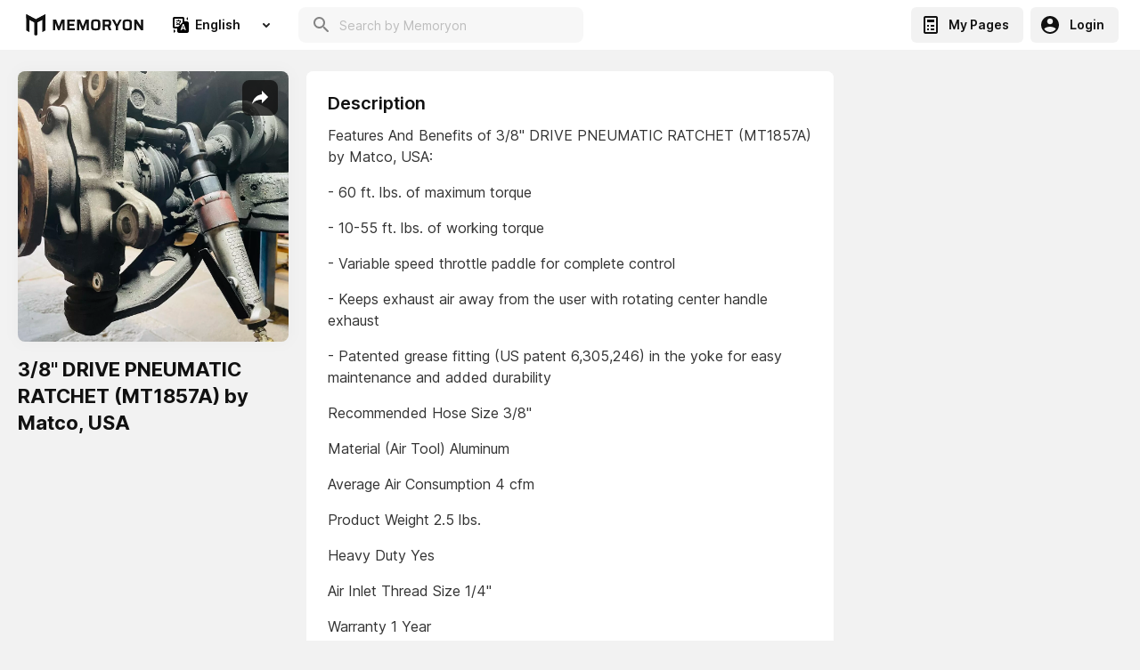

--- FILE ---
content_type: text/html; charset=utf-8
request_url: https://memoryon.net/pages/38-drive-pneumatic-ratchet-mt1857a-by-matco-usa?pageId=64aacc763133a8000b3b1879
body_size: 30463
content:
<!DOCTYPE html><html lang="en"><head><link rel="preconnect" href="https://fonts.gstatic.com" crossorigin /><meta charSet="utf-8"/><title>3/8&quot; DRIVE PNEUMATIC RATCHET (MT1857A) by Matco, USA - MEMORYON</title><meta property="description" content="3/8&quot; DRIVE PNEUMATIC RATCHET (MT1857A) by Matco, USA  | Memoryon.net"/><meta property="og:title" content="3/8&quot; DRIVE PNEUMATIC RATCHET (MT1857A) by Matco, USA - MEMORYON"/><meta property="og:image" content="https://media-server-reader-43yhv3ez4a-ew.a.run.app/max/h400/29bc15cd-6bec-4019-88bb-303914aeb526.jpeg"/><link rel="canonical" href="https://memoryon.net/pages/38-drive-pneumatic-ratchet-mt1857a-by-matco-usa?pageId=64aacc763133a8000b3b1879"/><link rel="alternate" hrefLang="x-default" href="https://memoryon.net/pages/38-drive-pneumatic-ratchet-mt1857a-by-matco-usa?pageId=64aacc763133a8000b3b1879"/><meta name="viewport" content="width=device-width, initial-scale=1, maximum-scale=1"/><link rel="preconnect" href="https://fonts.googleapis.com"/><link rel="preconnect" href="https://fonts.gstatic.com" crossorigin="crossorigin"/><script async="" src="https://pagead2.googlesyndication.com/pagead/js/adsbygoogle.js?client=ca-pub-8564894658009468" crossorigin="anonymous"></script><script>(adsbygoogle = window.adsbygoogle || []).push({});</script><meta name="next-head-count" content="13"/><link rel="preload" href="/_next/static/css/7755605b960a4e1f.css" as="style"/><link rel="stylesheet" href="/_next/static/css/7755605b960a4e1f.css" data-n-g=""/><link rel="preload" href="/_next/static/css/d5e6072453aca0c5.css" as="style"/><link rel="stylesheet" href="/_next/static/css/d5e6072453aca0c5.css"/><noscript data-n-css=""></noscript><script defer="" nomodule="" src="/_next/static/chunks/polyfills-a40ef1678bae11e696dba45124eadd70.js"></script><script defer="" src="/_next/static/chunks/8699.a9355b3aba2c3555.js"></script><script defer="" src="/_next/static/chunks/273a6edb.7f2e337f47b1d8fe.js"></script><script defer="" src="/_next/static/chunks/5794.1831e8ee6b274dbd.js"></script><script defer="" src="/_next/static/chunks/7510.9999f917d746f9e0.js"></script><script defer="" src="/_next/static/chunks/2273.0695ada4f02a076f.js"></script><script defer="" src="/_next/static/chunks/1764.7c1898757692b9a7.js"></script><script defer="" src="/_next/static/chunks/7338.342bb6ee413dd0c5.js"></script><script defer="" src="/_next/static/chunks/4250.5bcf0b82cdddc64e.js"></script><script defer="" src="/_next/static/chunks/6565.accbb1b9ae1d1232.js"></script><script defer="" src="/_next/static/chunks/5797.41ad5c899c20aa04.js"></script><script defer="" src="/_next/static/chunks/6089.190a5bf3fb20b081.js"></script><script defer="" src="/_next/static/chunks/2999.aee282492e695b25.js"></script><script defer="" src="/_next/static/chunks/8778.5d9dad0356213aca.js"></script><script defer="" src="/_next/static/chunks/1870.cd5ac4d875af7243.js"></script><script defer="" src="/_next/static/chunks/8517.fe5030a43bb952fe.js"></script><script defer="" src="/_next/static/chunks/9618.0256d85ff9a294c3.js"></script><script defer="" src="/_next/static/chunks/6940.8c20f3e700e5d634.js"></script><script defer="" src="/_next/static/chunks/8136.9d980d0a2a471d0f.js"></script><script defer="" src="/_next/static/chunks/6795.e36cb13c3ea6e389.js"></script><script defer="" src="/_next/static/chunks/6305.ba3685dbcdebe480.js"></script><script defer="" src="/_next/static/chunks/6484.e8257364b0308f06.js"></script><script defer="" src="/_next/static/chunks/9130.b2e6fc155b7b2234.js"></script><script defer="" src="/_next/static/chunks/6560.7afad94ff7b2b1ea.js"></script><script defer="" src="/_next/static/chunks/3473.29714b6ed67933c0.js"></script><script defer="" src="/_next/static/chunks/8738.98b58b450a690dd2.js"></script><script defer="" src="/_next/static/chunks/118.04fe5c028254c9b6.js"></script><script defer="" src="/_next/static/chunks/9986.fbd4d71b4c2d1ef9.js"></script><script defer="" src="/_next/static/chunks/8791.45efbee35b512109.js"></script><script defer="" src="/_next/static/chunks/4343.607dfc49415591b0.js"></script><script defer="" src="/_next/static/chunks/3380.617b43f665c2d0e8.js"></script><script defer="" src="/_next/static/chunks/750.04d3aa27193f0945.js"></script><script defer="" src="/_next/static/chunks/1474.76f7e3578f923d8e.js"></script><script defer="" src="/_next/static/chunks/8293.da2fe86f4de9a54f.js"></script><script src="/_next/static/chunks/webpack-40a394067d9fef59.js" defer=""></script><script src="/_next/static/chunks/framework-5ef5f2523373c673.js" defer=""></script><script src="/_next/static/chunks/main-f6bc044feba1db71.js" defer=""></script><script src="/_next/static/chunks/pages/_app-9b386eae30af6949.js" defer=""></script><script src="/_next/static/chunks/2239-9811e974c01c4d6e.js" defer=""></script><script src="/_next/static/chunks/512-d78a90e193d7a6ac.js" defer=""></script><script src="/_next/static/chunks/pages/pages/%5Bslug%5D-6fb84eaddf4b9632.js" defer=""></script><script src="/_next/static/vi4RVkRwBhgk-wB7bykBA/_buildManifest.js" defer=""></script><script src="/_next/static/vi4RVkRwBhgk-wB7bykBA/_ssgManifest.js" defer=""></script><script src="/_next/static/vi4RVkRwBhgk-wB7bykBA/_middlewareManifest.js" defer=""></script><style data-styled="" data-styled-version="5.2.1">.jivSel{z-index:101;position:relative;}/*!sc*/
@media screen and (max-width:640px){.jivSel{padding-top:16px;}}/*!sc*/
@media screen and (min-width:641px){.jivSel{padding-bottom:16px;}}/*!sc*/
.jivSel > p{font-weight:600;font-size:13px;line-height:24px;color:#828282;padding:4px 0;}/*!sc*/
data-styled.g22[id="styled__PageVersionSwitchBlock-glq3t6-20"]{content:"jivSel,"}/*!sc*/
.dfiAAS{margin-top:24px;display:-webkit-box;display:-webkit-flex;display:-ms-flexbox;display:flex;-webkit-flex-direction:column;-ms-flex-direction:column;flex-direction:column;height:100%;-webkit-flex:1;-ms-flex:1;flex:1;}/*!sc*/
@media screen and (max-width:640px){.dfiAAS{margin-top:0;}.dfiAAS > div{padding:0 8px;}}/*!sc*/
data-styled.g44[id="styled__ObjectPageWrapper-sc-1nncniy-0"]{content:"dfiAAS,"}/*!sc*/
.iGiraF{background-color:#FFFFFF;margin-bottom:8px;border-radius:8px;position:relative;display:block;}/*!sc*/
data-styled.g45[id="styled__ObjectPageBlock-sc-1nncniy-1"]{content:"iGiraF,"}/*!sc*/
.hPCLfL{font-weight:600;line-height:24px;color:#111111;display:-webkit-box;display:-webkit-flex;display:-ms-flexbox;display:flex;-webkit-align-items:baseline;-webkit-box-align:baseline;-ms-flex-align:baseline;align-items:baseline;-webkit-box-pack:justify;-webkit-justify-content:space-between;-ms-flex-pack:justify;justify-content:space-between;}/*!sc*/
.hPCLfL button{padding:0 8px;text-transform:uppercase;font-weight:600;line-height:16px;}/*!sc*/
@media screen and (max-width:640px){.hPCLfL button{font-size:9px;padding:0 12px 0 8px;}}/*!sc*/
@media screen and (min-width:641px){.hPCLfL button{font-size:12px;padding:0 8px;}}/*!sc*/
.hPCLfL button svg{margin:auto;display:block;margin-right:8px;}/*!sc*/
.hPCLfL > span{padding-right:8px;}/*!sc*/
@media screen and (max-width:640px){.hPCLfL{background:#FFFFFF;position:-webkit-sticky !important;position:sticky !important;top:8px !important;font-size:16px;border-radius:8px;z-index:100;}.hPCLfL:before{content:'';top:-9px;left:-8px;width:calc(100% + 16px);height:16px;background:#F2F2F2;position:absolute;display:block;}.hPCLfL > span{background:#FFFFFF;height:100%;width:100%;padding:12px 16px;position:relative;border-radius:8px;display:block;}.hPCLfL > svg{position:absolute;right:12px;top:50%;-webkit-transform:translateY(-50%);-ms-transform:translateY(-50%);transform:translateY(-50%);}.hPCLfL button{margin-right:16px;}.hPCLfL button span{width:100%;margin:0;}}/*!sc*/
@media screen and (min-width:641px){.hPCLfL{font-size:20px;padding:16px 16px 12px;}.hPCLfL > svg{display:none;}}/*!sc*/
@media screen and (min-width:1024px){.hPCLfL{font-size:20px;padding:24px 24px 12px;}.hPCLfL > span{cursor:default;}.hPCLfL > svg{display:none;}}/*!sc*/
data-styled.g47[id="styled__ObjectPageBlockHeader-sc-1nncniy-3"]{content:"hPCLfL,"}/*!sc*/
.dUTVJR{padding:0 16px 16px;font-size:13px;line-height:22px;color:#333333;overflow-wrap:break-word;}/*!sc*/
@media screen and (min-width:1024px){.dUTVJR{font-size:16px;line-height:24px;padding:0 24px 24px;}}/*!sc*/
.dUTVJR p:not(:last-child){margin-bottom:16px;}/*!sc*/
.dUTVJR img{display:block;margin:0 auto;max-width:100%;cursor:pointer;}/*!sc*/
.dUTVJR ul,.dUTVJR ol{padding-left:16px;}/*!sc*/
.dUTVJR ul:not(:last-child),.dUTVJR ol:not(:last-child){margin-bottom:16px;}/*!sc*/
data-styled.g48[id="styled__ObjectPageBlockText-sc-1nncniy-4"]{content:"dUTVJR,"}/*!sc*/
.cltjAo{display:-webkit-box;display:-webkit-flex;display:-ms-flexbox;display:flex;-webkit-box-pack:justify;-webkit-justify-content:space-between;-ms-flex-pack:justify;justify-content:space-between;-webkit-flex-wrap:wrap;-ms-flex-wrap:wrap;flex-wrap:wrap;padding-top:8px;}/*!sc*/
@media screen and (min-width:641px){.cltjAo{-webkit-flex-wrap:nowrap;-ms-flex-wrap:nowrap;flex-wrap:nowrap;padding-top:0;}}/*!sc*/
data-styled.g50[id="styled__PublicPageWrapper-sc-1nncniy-6"]{content:"cltjAo,"}/*!sc*/
.kANJVk{width:100%;min-width:100%;position:relative;padding-bottom:9px;}/*!sc*/
@media screen and (min-width:641px){.kANJVk{width:200px;min-width:200px;}}/*!sc*/
@media screen and (min-width:1024px){.kANJVk{width:304px;min-width:304px;}}/*!sc*/
.kANJVk img{width:100%;display:block;mix-blend-mode:normal;-webkit-filter:drop-shadow(0px 0px 8px rgba(0,0,0,0.03));filter:drop-shadow(0px 0px 8px rgba(0,0,0,0.03));border-radius:8px;object-fit:cover;cursor:pointer;}/*!sc*/
@media screen and (max-width:640px){.kANJVk img{height:calc(100vw - 16px);}}/*!sc*/
@media screen and (min-width:641px){.kANJVk img{height:200px;}}/*!sc*/
@media screen and (min-width:1024px){.kANJVk img{height:304px;}}/*!sc*/
.kANJVk h1{padding-top:16px;font-weight:700;font-size:22px;line-height:30px;color:#111111;text-align:center;}/*!sc*/
@media screen and (min-width:641px){.kANJVk h1{text-align:left;}}/*!sc*/
.kANJVk > p{font-size:13px;line-height:16px;color:#828282;padding-top:8px;text-align:center;padding-bottom:16px;display:-webkit-box;display:-webkit-flex;display:-ms-flexbox;display:flex;-webkit-align-items:center;-webkit-box-align:center;-ms-flex-align:center;align-items:center;-webkit-flex-wrap:wrap;-ms-flex-wrap:wrap;flex-wrap:wrap;}/*!sc*/
@media screen and (max-width:640px){.kANJVk > p{-webkit-box-pack:center;-webkit-justify-content:center;-ms-flex-pack:center;justify-content:center;}}/*!sc*/
@media screen and (min-width:641px){.kANJVk > p{text-align:left;padding-bottom:0;margin-bottom:16px;}}/*!sc*/
.kANJVk > p i{margin-right:4px;}/*!sc*/
data-styled.g51[id="styled__PublicPageLeftBlock-sc-1nncniy-7"]{content:"kANJVk,"}/*!sc*/
.gWcvZS{-webkit-box-flex:1;-webkit-flex-grow:1;-ms-flex-positive:1;flex-grow:1;width:100%;position:relative;}/*!sc*/
@media screen and (min-width:641px){.gWcvZS{padding:0 0 30px 20px;width:calc(100% - 304px);}}/*!sc*/
@media screen and (min-width:1280px){.gWcvZS{padding:0 20px 30px 20px;width:calc(100% - 608px);}}/*!sc*/
data-styled.g53[id="styled__PublicPageCenterBlock-sc-1nncniy-9"]{content:"gWcvZS,"}/*!sc*/
.ckAEoZ{width:304px;min-width:304px;opacity:0.25;border:2px solid #FFFFFF;box-sizing:border-box;border-radius:8px;height:434px;display:none;opacity:0;}/*!sc*/
@media screen and (min-width:1280px){.ckAEoZ{display:block;}}/*!sc*/
data-styled.g54[id="styled__PublicPageRightBlock-sc-1nncniy-10"]{content:"ckAEoZ,"}/*!sc*/
.nsqKR{background:rgba(17,17,17,0.8);width:40px;height:40px;border-radius:8px;border:none;display:-webkit-box;display:-webkit-flex;display:-ms-flexbox;display:flex;-webkit-align-items:center;-webkit-box-align:center;-ms-flex-align:center;align-items:center;-webkit-box-pack:center;-webkit-justify-content:center;-ms-flex-pack:center;justify-content:center;position:absolute;top:10px;right:12px;outline:none;cursor:pointer;color:#ffffff;}/*!sc*/
.nsqKR svg{width:24px;height:24px;display:block;-webkit-transition:0.3s ease-out all;transition:0.3s ease-out all;}/*!sc*/
.nsqKR:hover svg{color:#E79708;}/*!sc*/
data-styled.g55[id="styled__SpahePageButton-sc-1nncniy-11"]{content:"nsqKR,"}/*!sc*/
.deXbhN{min-height:calc(100vh - 218px);display:-webkit-box;display:-webkit-flex;display:-ms-flexbox;display:flex;-webkit-flex-direction:column;-ms-flex-direction:column;flex-direction:column;background:#F2F2F2;-webkit-box-flex:1;-webkit-flex-grow:1;-ms-flex-positive:1;flex-grow:1;}/*!sc*/
@media screen and (min-width:641px){.deXbhN{min-height:calc(100vh - 112px);}}/*!sc*/
data-styled.g57[id="PageLayoutWrapper-bp8yx1-0"]{content:"deXbhN,"}/*!sc*/
.jwlSOn{max-width:1316px;margin:0 auto;padding:0 20px;width:100%;-webkit-box-flex:1;-webkit-flex-grow:1;-ms-flex-positive:1;flex-grow:1;}/*!sc*/
@media screen and (max-width:640px){.jwlSOn{padding:0 8px;max-width:100%;}}/*!sc*/
data-styled.g58[id="Container-fx3id2-0"]{content:"jwlSOn,"}/*!sc*/
.fVLakS{padding:24px;display:-webkit-box;display:-webkit-flex;display:-ms-flexbox;display:flex;-webkit-align-items:center;-webkit-box-align:center;-ms-flex-align:center;align-items:center;}/*!sc*/
data-styled.g63[id="styled__AuthorBlockWrapper-i2izc-0"]{content:"fVLakS,"}/*!sc*/
.dVrZOo{width:48px;min-width:48px;height:48px;border-radius:50%;background-color:rgba(255,255,255,.1);overflow:hidden;margin-right:16px;display:-webkit-box;display:-webkit-flex;display:-ms-flexbox;display:flex;-webkit-align-items:center;-webkit-box-align:center;-ms-flex-align:center;align-items:center;-webkit-box-pack:center;-webkit-justify-content:center;-ms-flex-pack:center;justify-content:center;color:#111111;}/*!sc*/
.dVrZOo img{width:100%;height:100%;object-fit:cover;display:block;}/*!sc*/
data-styled.g64[id="styled__AuthorAvatar-i2izc-1"]{content:"dVrZOo,"}/*!sc*/
.kJKcbx{font-weight:600;font-size:18px;line-height:24px;color:#111111;}/*!sc*/
data-styled.g65[id="styled__AuthorName-i2izc-2"]{content:"kJKcbx,"}/*!sc*/
.leXDIt{font-size:14px;line-height:20px;color:#333333;}/*!sc*/
data-styled.g66[id="styled__AuthorLabel-i2izc-3"]{content:"leXDIt,"}/*!sc*/
.lftrlj{position:fixed;top:0;left:0;width:100%;height:100%;display:block;-webkit-transition:all 0.2s linear;transition:all 0.2s linear;background:rgba(255,255,255,0.5);-webkit-backdrop-filter:blur(64px);backdrop-filter:blur(64px);z-index:0;opacity:0;visibility:hidden;}/*!sc*/
data-styled.g70[id="styled__ModalBg-ftuiqo-0"]{content:"lftrlj,"}/*!sc*/
.coyfeD{position:fixed;bottom:16px;right:16px;width:320px;z-index:5000;}/*!sc*/
@media screen and (max-width:640px){.coyfeD{width:calc(100% - 32px);}}/*!sc*/
data-styled.g90[id="styled__ToastRoot-sc-1n5aq9k-3"]{content:"coyfeD,"}/*!sc*/
.irlXAc{color:#828282;position:absolute;left:14px;font-size:12px;top:8px;-webkit-transform:translateY(0);-ms-transform:translateY(0);transform:translateY(0);z-index:1;-webkit-transition:0.2s ease-out all;transition:0.2s ease-out all;opacity:1;}/*!sc*/
data-styled.g96[id="styled__SelectLabel-uy2noa-0"]{content:"irlXAc,"}/*!sc*/
.dDWiYS{width:100%;position:relative;display:-webkit-box;display:-webkit-flex;display:-ms-flexbox;display:flex;-webkit-align-items:center;-webkit-box-align:center;-ms-flex-align:center;align-items:center;background:#FFFFFF;border-radius:8px;-webkit-transition:0.2s ease-out all;transition:0.2s ease-out all;}/*!sc*/
.dDWiYS:hover{background:#F5F5F5;}/*!sc*/
data-styled.g97[id="styled__SelectWrapper-uy2noa-1"]{content:"dDWiYS,"}/*!sc*/
html,body{padding:0;margin:0;min-height:100vh;font-size:16px;line-height:1.5;font-family:'Inter',sans-serif;background:#F2F2F2;color:#111111;box-sizing:border-box;min-height:calc(100vh - var(--vh-offset,0px));}/*!sc*/
input[type=number]::-webkit-inner-spin-button,input[type=number]::-webkit-outer-spin-button{-webkit-appearance:none;margin:0;}/*!sc*/
div[data-placement='top-start'],div[data-placement='bottom-start']{background-color:unset !important;border-radius:unset !important;box-shadow:unset !important;max-width:unset !important;min-width:unset !important;}/*!sc*/
input,button{font-family:'Inter',sans-serif;-webkit-appearance:none;-moz-appearance:none;appearance:none;outline:none;-webkit-transition:0.3s ease-out all !important;transition:0.3s ease-out all !important;}/*!sc*/
button > span > div > svg > circle{stroke:#000000 !important;}/*!sc*/
input:-webkit-autofill,input:-webkit-autofill:hover,input:-webkit-autofill:focus,input:-webkit-autofill:active{-webkit-transition:background-color 50000s ease-in-out 0s !important;transition:background-color 50000s ease-in-out 0s !important;-webkit-text-fill-color:#000000;}/*!sc*/
a{color:#E79708;-webkit-text-decoration:none;text-decoration:none;}/*!sc*/
*{box-sizing:border-box;padding:0;margin:0;-webkit-tap-highlight-color:rgba(0,0,0,0);}/*!sc*/
.swiper-container{margin:0 auto;position:relative;overflow:hidden;list-style:none;padding:0;z-index:1;}/*!sc*/
.swiper-container-no-flexbox .swiper-slide{float:left;}/*!sc*/
.swiper-container-vertical > .swiper-wrapper{-webkit-flex-direction:column;-ms-flex-direction:column;flex-direction:column;}/*!sc*/
.swiper-wrapper{position:relative;width:100%;height:100%;z-index:1;display:-webkit-box;display:-webkit-flex;display:-ms-flexbox;display:flex;-webkit-transition-property:-webkit-transform;-webkit-transition-property:transform;transition-property:transform;box-sizing:content-box;}/*!sc*/
.swiper-container-android .swiper-slide,.swiper-wrapper{-webkit-transform:translate3d(0px,0,0);-ms-transform:translate3d(0px,0,0);transform:translate3d(0px,0,0);}/*!sc*/
.swiper-container-multirow > .swiper-wrapper{-webkit-flex-wrap:wrap;-ms-flex-wrap:wrap;flex-wrap:wrap;}/*!sc*/
.swiper-container-free-mode > .swiper-wrapper{-webkit-transition-timing-function:ease-out;transition-timing-function:ease-out;margin:0 auto;}/*!sc*/
.swiper-slide{-webkit-flex-shrink:0;-ms-flex-negative:0;flex-shrink:0;width:100%;height:100%;position:relative;-webkit-transition-property:-webkit-transform;-webkit-transition-property:transform;transition-property:transform;}/*!sc*/
.swiper-slide-invisible-blank{visibility:hidden;}/*!sc*/
.swiper-container-autoheight{height:auto;}/*!sc*/
.swiper-container-autoheight .swiper-slide{height:auto;}/*!sc*/
.swiper-container-autoheight .swiper-wrapper{-webkit-align-items:flex-start;-webkit-box-align:flex-start;-ms-flex-align:flex-start;align-items:flex-start;-webkit-transition-property:-webkit-transform,height;-webkit-transition-property:transform,height;transition-property:transform,height;}/*!sc*/
.swiper-container-3d{-webkit-perspective:1200px;-moz-perspective:1200px;-ms-perspective:1200px;perspective:1200px;}/*!sc*/
.swiper-container-3d .swiper-wrapper,.swiper-container-3d .swiper-slide,.swiper-container-3d .swiper-slide-shadow-left,.swiper-container-3d .swiper-slide-shadow-right,.swiper-container-3d .swiper-slide-shadow-top,.swiper-container-3d .swiper-slide-shadow-bottom,.swiper-container-3d .swiper-cube-shadow{-webkit-transform-style:preserve-3d;-ms-transform-style:preserve-3d;transform-style:preserve-3d;}/*!sc*/
.swiper-container-3d .swiper-slide-shadow-left,.swiper-container-3d .swiper-slide-shadow-right,.swiper-container-3d .swiper-slide-shadow-top,.swiper-container-3d .swiper-slide-shadow-bottom{position:absolute;left:0;top:0;width:100%;height:100%;pointer-events:none;z-index:10;}/*!sc*/
.swiper-container-3d .swiper-slide-shadow-left{background-image:linear-gradient( to left, rgba(0,0,0,0.5), rgba(0,0,0,0) );}/*!sc*/
.swiper-container-3d .swiper-slide-shadow-right{background-image:linear-gradient( to right, rgba(0,0,0,0.5), rgba(0,0,0,0) );}/*!sc*/
.swiper-container-3d .swiper-slide-shadow-top{background-image:linear-gradient( to top, rgba(0,0,0,0.5), rgba(0,0,0,0) );}/*!sc*/
.swiper-container-3d .swiper-slide-shadow-bottom{background-image:linear-gradient( to bottom, rgba(0,0,0,0.5), rgba(0,0,0,0) );}/*!sc*/
.swiper-container-wp8-horizontal{touch-action:pan-y;}/*!sc*/
.swiper-container-wp8-horizontal > .swiper-wrapper{touch-action:pan-y;}/*!sc*/
.swiper-container-wp8-vertical{touch-action:pan-x;}/*!sc*/
.swiper-container-wp8-vertical > .swiper-wrapper{touch-action:pan-x;}/*!sc*/
.swiper-button-prev,.swiper-button-next{position:absolute;top:50%;width:50px;height:50px;margin-top:-22px !important;z-index:10;cursor:pointer;background-size:50px 50px;background-position:center;background-repeat:no-repeat;}/*!sc*/
.swiper-button-prev.swiper-button-disabled,.swiper-button-next.swiper-button-disabled{opacity:0.35;cursor:auto;pointer-events:none;}/*!sc*/
.swiper-button-prev,.swiper-container-rtl .swiper-button-next{background-image:url("data:image/svg+xml;charset=utf-8,<svg xmlns='http://www.w3.org/2000/svg' viewBox='0 0 27 44'><path d='M0 22L22 0l2.1 2.1L4.2 22l19.9 19.9L22 44 0 22z' fill='%23ffffff'/></svg>");left:10px;right:auto;}/*!sc*/
.swiper-button-next,.swiper-container-rtl .swiper-button-prev{background-image:url("data:image/svg+xml;charset=utf-8,<svg xmlns='http://www.w3.org/2000/svg' viewBox='0 0 27 44'><path d='M27 22L5 44l-2.1-2.1L22.8 22 2.9 2.1 5 0l22 22z' fill='%23ffffff'/></svg>");right:10px;left:auto;}/*!sc*/
.swiper-button-prev.swiper-button-white,.swiper-container-rtl .swiper-button-next.swiper-button-white{background-image:url("data:image/svg+xml;charset=utf-8,%3Csvg%20xmlns%3D'http%3A%2F%2Fwww.w3.org%2F2000%2Fsvg'%20viewBox%3D'0%200%2027%2044'%3E%3Cpath%20d%3D'M0%2C22L22%2C0l2.1%2C2.1L4.2%2C22l19.9%2C19.9L22%2C44L0%2C22L0%2C22L0%2C22z'%20fill%3D'%23ffffff'%2F%3E%3C%2Fsvg%3E");}/*!sc*/
.swiper-button-next.swiper-button-white,.swiper-container-rtl .swiper-button-prev.swiper-button-white{background-image:url("data:image/svg+xml;charset=utf-8,%3Csvg%20xmlns%3D'http%3A%2F%2Fwww.w3.org%2F2000%2Fsvg'%20viewBox%3D'0%200%2027%2044'%3E%3Cpath%20d%3D'M27%2C22L27%2C22L5%2C44l-2.1-2.1L22.8%2C22L2.9%2C2.1L5%2C0L27%2C22L27%2C22z'%20fill%3D'%23ffffff'%2F%3E%3C%2Fsvg%3E");}/*!sc*/
.swiper-button-prev.swiper-button-black,.swiper-container-rtl .swiper-button-next.swiper-button-black{background-image:url("data:image/svg+xml;charset=utf-8,%3Csvg%20xmlns%3D'http%3A%2F%2Fwww.w3.org%2F2000%2Fsvg'%20viewBox%3D'0%200%2027%2044'%3E%3Cpath%20d%3D'M0%2C22L22%2C0l2.1%2C2.1L4.2%2C22l19.9%2C19.9L22%2C44L0%2C22L0%2C22L0%2C22z'%20fill%3D'%23000000'%2F%3E%3C%2Fsvg%3E");}/*!sc*/
.swiper-button-next.swiper-button-black,.swiper-container-rtl .swiper-button-prev.swiper-button-black{background-image:url("data:image/svg+xml;charset=utf-8,%3Csvg%20xmlns%3D'http%3A%2F%2Fwww.w3.org%2F2000%2Fsvg'%20viewBox%3D'0%200%2027%2044'%3E%3Cpath%20d%3D'M27%2C22L27%2C22L5%2C44l-2.1-2.1L22.8%2C22L2.9%2C2.1L5%2C0L27%2C22L27%2C22z'%20fill%3D'%23000000'%2F%3E%3C%2Fsvg%3E");}/*!sc*/
.swiper-button-lock{display:none;}/*!sc*/
.swiper-pagination{position:absolute;text-align:center;-webkit-transition:300ms opacity;transition:300ms opacity;-webkit-transform:translate3d(0,0,0);-ms-transform:translate3d(0,0,0);transform:translate3d(0,0,0);z-index:10;}/*!sc*/
.swiper-pagination.swiper-pagination-hidden{opacity:0;}/*!sc*/
.swiper-pagination-fraction,.swiper-pagination-custom,.swiper-container-horizontal > .swiper-pagination-bullets{bottom:10px;left:0;width:100%;}/*!sc*/
.swiper-pagination-bullets-dynamic{overflow:hidden;font-size:0;}/*!sc*/
.swiper-pagination-bullets-dynamic .swiper-pagination-bullet{-webkit-transform:scale(0.33);-ms-transform:scale(0.33);transform:scale(0.33);position:relative;}/*!sc*/
.swiper-pagination-bullets-dynamic .swiper-pagination-bullet-active,.swiper-pagination-bullets-dynamic .swiper-pagination-bullet-active-main{-webkit-transform:scale(1);-ms-transform:scale(1);transform:scale(1);}/*!sc*/
.swiper-pagination-bullets-dynamic .swiper-pagination-bullet-active-prev{-webkit-transform:scale(0.66);-ms-transform:scale(0.66);transform:scale(0.66);}/*!sc*/
.swiper-pagination-bullets-dynamic .swiper-pagination-bullet-active-prev-prev{-webkit-transform:scale(0.33);-ms-transform:scale(0.33);transform:scale(0.33);}/*!sc*/
.swiper-pagination-bullets-dynamic .swiper-pagination-bullet-active-next{-webkit-transform:scale(0.66);-ms-transform:scale(0.66);transform:scale(0.66);}/*!sc*/
.swiper-pagination-bullets-dynamic .swiper-pagination-bullet-active-next-next{-webkit-transform:scale(0.33);-ms-transform:scale(0.33);transform:scale(0.33);}/*!sc*/
.swiper-pagination-bullet{width:8px;height:8px;display:inline-block;border-radius:100%;background:#F2F2F2;opacity:0.2;}/*!sc*/
button.swiper-pagination-bullet{border:none;margin:0;padding:0;box-shadow:none;-moz-appearance:none;-webkit-appearance:none;-moz-appearance:none;appearance:none;}/*!sc*/
.swiper-pagination-clickable .swiper-pagination-bullet{cursor:pointer;}/*!sc*/
.swiper-pagination-bullet-active{opacity:1;background:#007aff;}/*!sc*/
.swiper-container-vertical > .swiper-pagination-bullets{right:10px;top:50%;-webkit-transform:translate3d(0px,-50%,0);-ms-transform:translate3d(0px,-50%,0);transform:translate3d(0px,-50%,0);}/*!sc*/
.swiper-container-vertical > .swiper-pagination-bullets .swiper-pagination-bullet{margin:6px 0;display:block;}/*!sc*/
.swiper-container-vertical > .swiper-pagination-bullets.swiper-pagination-bullets-dynamic{top:50%;-webkit-transform:translateY(-50%);-ms-transform:translateY(-50%);transform:translateY(-50%);width:8px;}/*!sc*/
.swiper-container-vertical > .swiper-pagination-bullets.swiper-pagination-bullets-dynamic .swiper-pagination-bullet{display:inline-block;-webkit-transition:200ms -webkit-transform,200ms top;-webkit-transition:200ms transform,200ms top;transition:200ms transform,200ms top;}/*!sc*/
.swiper-container-horizontal > .swiper-pagination-bullets .swiper-pagination-bullet{margin:0 4px;}/*!sc*/
.swiper-container-horizontal > .swiper-pagination-bullets.swiper-pagination-bullets-dynamic{left:50%;-webkit-transform:translateX(-50%);-ms-transform:translateX(-50%);transform:translateX(-50%);white-space:nowrap;}/*!sc*/
.swiper-container-horizontal > .swiper-pagination-bullets.swiper-pagination-bullets-dynamic .swiper-pagination-bullet{-webkit-transition:200ms -webkit-transform,200ms left;-webkit-transition:200ms transform,200ms left;transition:200ms transform,200ms left;}/*!sc*/
.swiper-container-horizontal.swiper-container-rtl > .swiper-pagination-bullets-dynamic .swiper-pagination-bullet{-webkit-transition:200ms -webkit-transform,200ms right;-webkit-transition:200ms transform,200ms right;transition:200ms transform,200ms right;}/*!sc*/
.swiper-pagination-progressbar{background:rgba(0,0,0,0.25);position:absolute;}/*!sc*/
.swiper-pagination-progressbar .swiper-pagination-progressbar-fill{background:#007aff;position:absolute;left:0;top:0;width:100%;height:100%;-webkit-transform:scale(0);-ms-transform:scale(0);transform:scale(0);-webkit-transform-origin:left top;-ms-transform-origin:left top;transform-origin:left top;}/*!sc*/
.swiper-container-rtl .swiper-pagination-progressbar .swiper-pagination-progressbar-fill{-webkit-transform-origin:right top;-ms-transform-origin:right top;transform-origin:right top;}/*!sc*/
.swiper-container-horizontal > .swiper-pagination-progressbar{width:100%;height:4px;left:0;top:0;}/*!sc*/
.swiper-container-vertical > .swiper-pagination-progressbar{width:4px;height:100%;left:0;top:0;}/*!sc*/
.swiper-container-vertical > .swiper-pagination-progressbar.swiper-pagination-progressbar-opposite{width:100%;height:4px;left:0;top:0;}/*!sc*/
.swiper-container-horizontal,> .swiper-pagination-progressbar.swiper-pagination-progressbar-opposite{width:4px;height:100%;left:0;top:0;}/*!sc*/
.swiper-pagination-white .swiper-pagination-bullet-active{background:#000000;}/*!sc*/
.swiper-pagination-progressbar.swiper-pagination-white{background:rgba(255,255,255,0.25);}/*!sc*/
.swiper-pagination-progressbar.swiper-pagination-white .swiper-pagination-progressbar-fill{background:#000000;}/*!sc*/
.swiper-pagination-black .swiper-pagination-bullet-active{background:#F2F2F2;}/*!sc*/
.swiper-pagination-progressbar.swiper-pagination-black{background:rgba(0,0,0,0.25);}/*!sc*/
.swiper-pagination-progressbar.swiper-pagination-black .swiper-pagination-progressbar-fill{background:#F2F2F2;}/*!sc*/
.swiper-pagination-lock{display:none;}/*!sc*/
.swiper-scrollbar{border-radius:10px;position:relative;background:rgba(0,0,0,0.1);}/*!sc*/
.swiper-container-horizontal > .swiper-scrollbar{position:absolute;left:2%;bottom:16px;z-index:50;height:8px;width:96%;}/*!sc*/
.swiper-container-vertical > .swiper-scrollbar{position:absolute;right:10px;top:5%;z-index:50;width:8px;height:90%;}/*!sc*/
.swiper-scrollbar-drag{position:relative;top:0;left:0;width:100%;height:100%;background:rgba(0,0,0,0.5);border-radius:10px;}/*!sc*/
.swiper-scrollbar-cursor-drag{cursor:move;}/*!sc*/
.swiper-scrollbar-lock{display:none;}/*!sc*/
.swiper-zoom-container{display:-webkit-box;display:-webkit-flex;display:-ms-flexbox;display:flex;width:100%;height:100%;-webkit-align-items:center;-webkit-box-align:center;-ms-flex-align:center;align-items:center;-webkit-box-pack:center;-webkit-justify-content:center;-ms-flex-pack:center;justify-content:center;text-align:center;}/*!sc*/
.swiper-zoom-container > img,.swiper-zoom-container > svg,.swiper-zoom-container > canvas{max-width:100%;max-height:100%;object-fit:contain;}/*!sc*/
.swiper-slide-zoomed{cursor:move;}/*!sc*/
.swiper-lazy-preloader{position:absolute;z-index:10;top:50%;left:50%;width:42px;height:42px;margin-top:-21px;margin-left:-21px;-webkit-animation:swiper-preloader-spin 1s steps(12,end) infinite;animation:swiper-preloader-spin 1s steps(12,end) infinite;-webkit-transform-origin:50%;-ms-transform-origin:50%;transform-origin:50%;}/*!sc*/
.swiper-lazy-preloader:after{display:block;width:100%;height:100%;background-image:url("data:image/svg+xml;charset=utf-8,%3Csvg%20viewBox%3D'0%200%20120%20120'%20xmlns%3D'http%3A%2F%2Fwww.w3.org%2F2000%2Fsvg'%20xmlns%3Axlink%3D'http%3A%2F%2Fwww.w3.org%2F1999%2Fxlink'%3E%3Cdefs%3E%3Cline%20id%3D'l'%20x1%3D'60'%20x2%3D'60'%20y1%3D'7'%20y2%3D'27'%20stroke%3D'%236c6c6c'%20stroke-width%3D'11'%20stroke-linecap%3D'round'%2F%3E%3C%2Fdefs%3E%3Cg%3E%3Cuse%20xlink%3Ahref%3D'%23l'%20opacity%3D'.27'%2F%3E%3Cuse%20xlink%3Ahref%3D'%23l'%20opacity%3D'.27'%20transform%3D'rotate(30%2060%2C60)'%2F%3E%3Cuse%20xlink%3Ahref%3D'%23l'%20opacity%3D'.27'%20transform%3D'rotate(60%2060%2C60)'%2F%3E%3Cuse%20xlink%3Ahref%3D'%23l'%20opacity%3D'.27'%20transform%3D'rotate(90%2060%2C60)'%2F%3E%3Cuse%20xlink%3Ahref%3D'%23l'%20opacity%3D'.27'%20transform%3D'rotate(120%2060%2C60)'%2F%3E%3Cuse%20xlink%3Ahref%3D'%23l'%20opacity%3D'.27'%20transform%3D'rotate(150%2060%2C60)'%2F%3E%3Cuse%20xlink%3Ahref%3D'%23l'%20opacity%3D'.37'%20transform%3D'rotate(180%2060%2C60)'%2F%3E%3Cuse%20xlink%3Ahref%3D'%23l'%20opacity%3D'.46'%20transform%3D'rotate(210%2060%2C60)'%2F%3E%3Cuse%20xlink%3Ahref%3D'%23l'%20opacity%3D'.56'%20transform%3D'rotate(240%2060%2C60)'%2F%3E%3Cuse%20xlink%3Ahref%3D'%23l'%20opacity%3D'.66'%20transform%3D'rotate(270%2060%2C60)'%2F%3E%3Cuse%20xlink%3Ahref%3D'%23l'%20opacity%3D'.75'%20transform%3D'rotate(300%2060%2C60)'%2F%3E%3Cuse%20xlink%3Ahref%3D'%23l'%20opacity%3D'.85'%20transform%3D'rotate(330%2060%2C60)'%2F%3E%3C%2Fg%3E%3C%2Fsvg%3E");background-position:50%;background-repeat:no-repeat;background-size:100%;content:"";}/*!sc*/
.swiper-lazy-preloader:after .swiper-lazy-preloader-white:after{background-image:url("data:image/svg+xml;charset=utf-8,%3Csvg%20viewBox%3D'0%200%20120%20120'%20xmlns%3D'http%3A%2F%2Fwww.w3.org%2F2000%2Fsvg'%20xmlns%3Axlink%3D'http%3A%2F%2Fwww.w3.org%2F1999%2Fxlink'%3E%3Cdefs%3E%3Cline%20id%3D'l'%20x1%3D'60'%20x2%3D'60'%20y1%3D'7'%20y2%3D'27'%20stroke%3D'%23fff'%20stroke-width%3D'11'%20stroke-linecap%3D'round'%2F%3E%3C%2Fdefs%3E%3Cg%3E%3Cuse%20xlink%3Ahref%3D'%23l'%20opacity%3D'.27'%2F%3E%3Cuse%20xlink%3Ahref%3D'%23l'%20opacity%3D'.27'%20transform%3D'rotate(30%2060%2C60)'%2F%3E%3Cuse%20xlink%3Ahref%3D'%23l'%20opacity%3D'.27'%20transform%3D'rotate(60%2060%2C60)'%2F%3E%3Cuse%20xlink%3Ahref%3D'%23l'%20opacity%3D'.27'%20transform%3D'rotate(90%2060%2C60)'%2F%3E%3Cuse%20xlink%3Ahref%3D'%23l'%20opacity%3D'.27'%20transform%3D'rotate(120%2060%2C60)'%2F%3E%3Cuse%20xlink%3Ahref%3D'%23l'%20opacity%3D'.27'%20transform%3D'rotate(150%2060%2C60)'%2F%3E%3Cuse%20xlink%3Ahref%3D'%23l'%20opacity%3D'.37'%20transform%3D'rotate(180%2060%2C60)'%2F%3E%3Cuse%20xlink%3Ahref%3D'%23l'%20opacity%3D'.46'%20transform%3D'rotate(210%2060%2C60)'%2F%3E%3Cuse%20xlink%3Ahref%3D'%23l'%20opacity%3D'.56'%20transform%3D'rotate(240%2060%2C60)'%2F%3E%3Cuse%20xlink%3Ahref%3D'%23l'%20opacity%3D'.66'%20transform%3D'rotate(270%2060%2C60)'%2F%3E%3Cuse%20xlink%3Ahref%3D'%23l'%20opacity%3D'.75'%20transform%3D'rotate(300%2060%2C60)'%2F%3E%3Cuse%20xlink%3Ahref%3D'%23l'%20opacity%3D'.85'%20transform%3D'rotate(330%2060%2C60)'%2F%3E%3C%2Fg%3E%3C%2Fsvg%3E");}/*!sc*/
@-webkit-keyframes swiper-preloader-spin{100%{-webkit-transform:rotate(360deg);-ms-transform:rotate(360deg);transform:rotate(360deg);}}/*!sc*/
@keyframes swiper-preloader-spin{100%{-webkit-transform:rotate(360deg);-ms-transform:rotate(360deg);transform:rotate(360deg);}}/*!sc*/
.swiper-lazy-preloader:after .swiper-lazy-preloader-white:after .swiper-container .swiper-notification{position:absolute;z-index:-1000;top:0;left:0;opacity:0;pointer-events:none;}/*!sc*/
.swiper-lazy-preloader:after .swiper-lazy-preloader-white:after .swiper-container-fade.swiper-container-free-mode .swiper-slide{-webkit-transition-timing-function:ease-out;transition-timing-function:ease-out;}/*!sc*/
.swiper-lazy-preloader:after .swiper-lazy-preloader-white:after .swiper-container-fade .swiper-slide{pointer-events:none;-webkit-transition-property:opacity;transition-property:opacity;}/*!sc*/
.swiper-lazy-preloader:after .swiper-lazy-preloader-white:after .swiper-container-fade .swiper-slide .swiper-slide{pointer-events:none;}/*!sc*/
.swiper-lazy-preloader:after .swiper-lazy-preloader-white:after .swiper-container-fade .swiper-slide-active{pointer-events:auto;}/*!sc*/
.swiper-lazy-preloader:after .swiper-lazy-preloader-white:after .swiper-container-fade .swiper-slide-active .swiper-slide-active{pointer-events:auto;}/*!sc*/
data-styled.g98[id="sc-global-bqECSI1"]{content:"sc-global-bqECSI1,"}/*!sc*/
.keEcYm{background-color:#FFFFFF;min-height:56px;display:-webkit-box;display:-webkit-flex;display:-ms-flexbox;display:flex;-webkit-align-items:center;-webkit-box-align:center;-ms-flex-align:center;align-items:center;z-index:104;-webkit-transition:0.3s ease-out all;transition:0.3s ease-out all;}/*!sc*/
@media screen and (max-width:640px){.keEcYm{padding:0;min-height:64px;}}/*!sc*/
@media screen and (min-width:641px){.keEcYm{padding:0 24px;min-height:56px;}}/*!sc*/
data-styled.g99[id="styled__HeaderWrapper-sc-1tjp7d9-0"]{content:"keEcYm,"}/*!sc*/
.bPFkOp{display:-webkit-box;display:-webkit-flex;display:-ms-flexbox;display:flex;-webkit-align-items:center;-webkit-box-align:center;-ms-flex-align:center;align-items:center;-webkit-box-flex:1;-webkit-flex-grow:1;-ms-flex-positive:1;flex-grow:1;color:#111111;position:relative;}/*!sc*/
.bPFkOp svg{-webkit-box-flex:1;-webkit-flex-grow:1;-ms-flex-positive:1;flex-grow:1;}/*!sc*/
@media screen and (max-width:640px){.bPFkOp{margin-right:10px;display:-webkit-box;display:-webkit-flex;display:-ms-flexbox;display:flex;-webkit-align-items:center;-webkit-box-align:center;-ms-flex-align:center;align-items:center;max-width:132px;height:64px;}.bPFkOp svg{max-width:132px;}}/*!sc*/
@media screen and (min-width:641px){.bPFkOp{margin-right:16px;max-width:143px;height:56px;}.bPFkOp svg{max-width:143px;}}/*!sc*/
.bPFkOp:before{content:'';position:absolute;width:100%;height:2px;left:0;bottom:0;display:none;background-color:#E79708;}/*!sc*/
data-styled.g100[id="styled__Logo-sc-1tjp7d9-1"]{content:"bPFkOp,"}/*!sc*/
.lnMTzh{margin-left:auto;display:-webkit-box;display:-webkit-flex;display:-ms-flexbox;display:flex;-webkit-align-items:center;-webkit-box-align:center;-ms-flex-align:center;align-items:center;position:relative;}/*!sc*/
data-styled.g104[id="styled__HeaderRightContent-sc-1tjp7d9-5"]{content:"lnMTzh,"}/*!sc*/
@media screen and (min-width:641px){.dOrfMr{display:none;}}/*!sc*/
@media screen and (min-width:1024px){.dOrfMr{display:block;width:100%;max-width:320px;margin-left:12px;}}/*!sc*/
data-styled.g105[id="styled__HeaderSearchInput-sc-1tjp7d9-6"]{content:"dOrfMr,"}/*!sc*/
.grBWdN{color:#111111;display:-webkit-box;display:-webkit-flex;display:-ms-flexbox;display:flex;-webkit-align-items:center;-webkit-box-align:center;-ms-flex-align:center;align-items:center;-webkit-box-pack:center;-webkit-justify-content:center;-ms-flex-pack:center;justify-content:center;border:none;cursor:pointer;-webkit-transition:0.3s ease-out all;transition:0.3s ease-out all;}/*!sc*/
@media screen and (max-width:640px){.grBWdN{width:64px;height:64px;font-size:0;padding:0;background:#FFFFFF;}.grBWdN svg{width:32px;height:32px;}}/*!sc*/
@media screen and (min-width:641px){.grBWdN{border-radius:6px;height:40px;background:#F2F2F2;font-weight:600;font-size:14px;line-height:16px;padding:4px 16px 4px 10px;}.grBWdN:hover{background:#F3F3F3;}.grBWdN svg{margin-right:10px;}}/*!sc*/
data-styled.g109[id="styled__HeaderLoginButton-sc-1tjp7d9-10"]{content:"grBWdN,"}/*!sc*/
.hBNUGH{color:#111111;background:#F2F2F2;border-radius:6px;height:40px;display:-webkit-box;display:-webkit-flex;display:-ms-flexbox;display:flex;-webkit-align-items:center;-webkit-box-align:center;-ms-flex-align:center;align-items:center;-webkit-box-pack:center;-webkit-justify-content:center;-ms-flex-pack:center;justify-content:center;border:none;cursor:pointer;-webkit-transition:0.3s ease-out all;transition:0.3s ease-out all;margin-right:8px;}/*!sc*/
@media screen and (max-width:640px){.hBNUGH{display:none;}}/*!sc*/
@media screen and (min-width:641px){.hBNUGH{font-weight:600;font-size:14px;line-height:16px;padding:4px 16px 4px 10px;}.hBNUGH:hover{background:#FFC700;}.hBNUGH svg{margin-right:8px;}}/*!sc*/
data-styled.g110[id="styled__HeaderCreateButton-sc-1tjp7d9-11"]{content:"hBNUGH,"}/*!sc*/
@media screen and (max-width:640px){.iQSwHT{content:'';width:0;height:calc((100vh - var(--vh-offset,0px)) - 64px);background:#000000;opacity:0;position:absolute;right:100%;bottom:0;}}/*!sc*/
@media screen and (min-width:641px){.iQSwHT{display:none;}}/*!sc*/
data-styled.g111[id="styled__ProfileUserClose-sc-1tjp7d9-12"]{content:"iQSwHT,"}/*!sc*/
.cPOyse{opacity:0;visibility:hidden;}/*!sc*/
@media screen and (max-width:640px){.cPOyse{position:fixed;right:-100%;bottom:0;width:calc(100% - 64px);height:calc((100vh - var(--vh-offset,0px)) - 64px);background:#F5F5F5;z-index:12;}}/*!sc*/
@media screen and (min-width:641px){.cPOyse{position:absolute;right:0;top:calc(70% + 4px);min-width:336px;border-radius:8px;-webkit-filter:drop-shadow(0px 0px 16px rgba(0,0,0,0.1));filter:drop-shadow(0px 0px 16px rgba(0,0,0,0.1));background:#FFFFFF;padding:16px 16px 8px 16px;}}/*!sc*/
data-styled.g112[id="styled__ProfileUserWrapper-sc-1tjp7d9-13"]{content:"cPOyse,"}/*!sc*/
.bdDaUb{background:#E0E0E0;height:1px;width:100%;}/*!sc*/
@media screen and (max-width:640px){.bdDaUb{display:none;}}/*!sc*/
data-styled.g113[id="styled__ProfileUserLine-sc-1tjp7d9-14"]{content:"bdDaUb,"}/*!sc*/
@media screen and (max-width:640px){.kMEvgi{padding-left:16px;padding-right:16px;padding-top:16px;}}/*!sc*/
@media screen and (min-width:641px){.kMEvgi > div{margin-bottom:16px;}.kMEvgi > div input{display:none;}.kMEvgi > div > div div{display:none;}}/*!sc*/
data-styled.g114[id="styled__ProfileUserLabel-sc-1tjp7d9-15"]{content:"kMEvgi,"}/*!sc*/
@media screen and (max-width:640px){.dlbcig{background:#FFFFFF;border-radius:8px;width:calc(100% - 32px);margin-left:16px;padding:8px 16px;}}/*!sc*/
.dlbcig a{display:-webkit-box;display:-webkit-flex;display:-ms-flexbox;display:flex;-webkit-align-items:flex-start;-webkit-box-align:flex-start;-ms-flex-align:flex-start;align-items:flex-start;padding:12px 0;font-weight:500;font-size:14px;line-height:24px;color:#000000;-webkit-transition:0.3s ease-out all;transition:0.3s ease-out all;}/*!sc*/
.dlbcig a:hover,.dlbcig a.active{color:#F8A40D;}/*!sc*/
.dlbcig a span{padding-left:12px;}/*!sc*/
.dlbcig a div{display:-webkit-box;display:-webkit-flex;display:-ms-flexbox;display:flex;-webkit-flex-direction:column;-ms-flex-direction:column;flex-direction:column;}/*!sc*/
.dlbcig a div i{font-style:normal;font-weight:500;font-size:12px;line-height:16px;color:#F8A40D;padding-left:12px;}/*!sc*/
data-styled.g115[id="styled__ProfileUserLinks-sc-1tjp7d9-16"]{content:"dlbcig,"}/*!sc*/
@media screen and (max-width:640px){.crauKJ{background:#FFFFFF;border-radius:8px;width:calc(100% - 32px);margin-left:16px;margin-bottom:8px;height:64px;}.crauKJ a{display:-webkit-box;display:-webkit-flex;display:-ms-flexbox;display:flex;-webkit-align-items:center;-webkit-box-align:center;-ms-flex-align:center;align-items:center;-webkit-box-pack:justify;-webkit-justify-content:space-between;-ms-flex-pack:justify;justify-content:space-between;height:100%;width:100%;color:#111111;padding:8px 16px;}.crauKJ a p{-webkit-box-flex:1;-webkit-flex-grow:1;-ms-flex-positive:1;flex-grow:1;padding:0 12px;font-weight:500;font-size:14px;line-height:24px;text-align:left;}}/*!sc*/
@media screen and (min-width:641px){.crauKJ{display:none;}}/*!sc*/
data-styled.g116[id="styled__ProfileUserMyPage-sc-1tjp7d9-17"]{content:"crauKJ,"}/*!sc*/
.fYtjeP{display:-webkit-box;display:-webkit-flex;display:-ms-flexbox;display:flex;-webkit-align-items:center;-webkit-box-align:center;-ms-flex-align:center;align-items:center;height:100%;width:100%;}/*!sc*/
.fYtjeP a{width:100%;display:-webkit-box;display:-webkit-flex;display:-ms-flexbox;display:flex;-webkit-align-items:center;-webkit-box-align:center;-ms-flex-align:center;align-items:center;height:40px;padding:12px 12px;}/*!sc*/
data-styled.g117[id="LangSwitcher__SelectOptionWrapper-z1wzf3-0"]{content:"fYtjeP,"}/*!sc*/
.dAUScG{margin-right:4px;width:136px;}/*!sc*/
data-styled.g118[id="LangSwitcher__LangSwitcherWrap-z1wzf3-1"]{content:"dAUScG,"}/*!sc*/
.bINpZY{display:-webkit-box;display:-webkit-flex;display:-ms-flexbox;display:flex;-webkit-align-items:center;-webkit-box-align:center;-ms-flex-align:center;align-items:center;height:100%;width:100%;font-weight:600;font-size:14px;line-height:16px;color:#111111;}/*!sc*/
data-styled.g119[id="LangSwitcher__SelectOptionLabel-z1wzf3-2"]{content:"bINpZY,"}/*!sc*/
.gfPEFV{margin-right:4px;display:block;min-width:24px;}/*!sc*/
data-styled.g120[id="LangSwitcher__SelectOptionSvg-z1wzf3-3"]{content:"gfPEFV,"}/*!sc*/
.SOycA{display:-webkit-box;display:-webkit-flex;display:-ms-flexbox;display:flex;-webkit-align-items:center;-webkit-box-align:center;-ms-flex-align:center;align-items:center;}/*!sc*/
@media screen and (max-width:640px){.SOycA{margin-bottom:16px;}}/*!sc*/
@media screen and (min-width:641px){.SOycA{margin-bottom:24px;}}/*!sc*/
data-styled.g126[id="styled__ProfilePageTop-crmy6i-0"]{content:"SOycA,"}/*!sc*/
.lcxDFN{background-color:#FFFFFF;border-radius:8px;display:-webkit-box;display:-webkit-flex;display:-ms-flexbox;display:flex;-webkit-align-items:center;-webkit-box-align:center;-ms-flex-align:center;align-items:center;-webkit-box-pack:center;-webkit-justify-content:center;-ms-flex-pack:center;justify-content:center;cursor:pointer;-webkit-transition:background-color .225s;transition:background-color .225s;position:relative;overflow:hidden;}/*!sc*/
@media screen and (max-width:640px){.lcxDFN{width:64px;height:64px;min-width:64px;}}/*!sc*/
@media screen and (min-width:641px){.lcxDFN{width:64px;height:64px;min-width:64px;}}/*!sc*/
.lcxDFN:hover{background-color:#444;}/*!sc*/
.lcxDFN input{position:absolute;width:100%;height:100%;display:block;cursor:pointer;opacity:0;z-index:2;}/*!sc*/
.lcxDFN > img{width:100% !important;height:100% !important;object-fit:cover;display:block;}/*!sc*/
data-styled.g127[id="styled__ProfileAvatar-crmy6i-1"]{content:"lcxDFN,"}/*!sc*/
.bHMhuA{position:absolute;left:50%;top:50%;-webkit-transform:translate(-50%,-50%);-ms-transform:translate(-50%,-50%);transform:translate(-50%,-50%);display:block;width:24px;height:24px;color:#FFFFFF;z-index:1;}/*!sc*/
data-styled.g128[id="styled__ProfileCamera-crmy6i-2"]{content:"bHMhuA,"}/*!sc*/
.jvMFpE{position:relative;padding-left:16px;overflow:hidden;}/*!sc*/
data-styled.g129[id="styled__ProfilePageNameEmail-crmy6i-3"]{content:"jvMFpE,"}/*!sc*/
.hwpxlW{font-weight:bold;font-size:16px;line-height:24px;color:#111111;white-space:nowrap;text-overflow:ellipsis;overflow:hidden;}/*!sc*/
data-styled.g130[id="styled__ProfileName-crmy6i-4"]{content:"hwpxlW,"}/*!sc*/
.jDvlmO{font-weight:500;font-size:13px;line-height:16px;color:#828282;padding-top:4px;white-space:nowrap;text-overflow:ellipsis;overflow:hidden;}/*!sc*/
data-styled.g131[id="styled__ProfileEmail-crmy6i-5"]{content:"jDvlmO,"}/*!sc*/
.fcjTWH{display:-webkit-box;display:-webkit-flex;display:-ms-flexbox;display:flex;-webkit-flex:1 1 100%;-ms-flex:1 1 100%;flex:1 1 100%;position:relative;}/*!sc*/
data-styled.g175[id="styled__TextFieldContainer-sc-1110oen-1"]{content:"fcjTWH,"}/*!sc*/
.krllWh{display:-webkit-box;display:-webkit-flex;display:-ms-flexbox;display:flex;-webkit-align-items:center;-webkit-box-align:center;-ms-flex-align:center;align-items:center;-webkit-box-pack:center;-webkit-justify-content:center;-ms-flex-pack:center;justify-content:center;cursor:pointer;-webkit-transition:0.3s ease-out all;transition:0.3s ease-out all;color:#111111;opacity:0.5;margin-right:8px;}/*!sc*/
.krllWh:hover{opacity:1;}/*!sc*/
data-styled.g182[id="styled__SearchButton-sc-1nryea0-1"]{content:"krllWh,"}/*!sc*/
.beNJhx{background:none;border-radius:6px;-webkit-transition:0.3s ease-out all;transition:0.3s ease-out all;z-index:3;position:relative;}/*!sc*/
.beNJhx > div > div{background:rgba(0,0,0,0.03);border-radius:8px;border-color:transparent;}/*!sc*/
.beNJhx > div > div input{padding-bottom:4px;}/*!sc*/
data-styled.g183[id="styled__SearchTextField-sc-1nryea0-2"]{content:"beNJhx,"}/*!sc*/
.dsRIkN{position:relative;display:block;}/*!sc*/
@media screen and (max-width:640px){.dsRIkN{width:100%;max-width:100%;}}/*!sc*/
@media screen and (min-width:641px){.dsRIkN{width:100%;max-width:100%;}}/*!sc*/
@media screen and (min-width:1024px){.dsRIkN{width:100%;max-width:320px;}}/*!sc*/
.dsRIkN:before{content:'';width:100%;height:100%;background:#ffffff;-webkit-filter:drop-shadow(0px 0px 24px rgba(0,0,0,0.1));filter:drop-shadow(0px 0px 24px rgba(0,0,0,0.1));position:fixed;top:0;left:0;z-index:2;opacity:0.9;display:none;}/*!sc*/
data-styled.g184[id="styled__SearchField-sc-1nryea0-3"]{content:"dsRIkN,"}/*!sc*/
.fZXAlB{position:absolute;width:100%;z-index:3;top:calc(100% + 5px);height:auto;left:0;min-width:450px;}/*!sc*/
data-styled.g192[id="styled__SearchVirtualKeyboard-sc-1nryea0-11"]{content:"fZXAlB,"}/*!sc*/
.bqjSlm path{-webkit-transition:fill .225s;transition:fill .225s;}/*!sc*/
data-styled.g193[id="Search__SearchSVGIcon-sc-55ncwe-0"]{content:"bqjSlm,"}/*!sc*/
.ircGYv{background-color:#FFFFFF;min-height:56px;display:-webkit-box;display:-webkit-flex;display:-ms-flexbox;display:flex;-webkit-align-items:center;-webkit-box-align:center;-ms-flex-align:center;align-items:center;z-index:3;}/*!sc*/
data-styled.g194[id="Footer__FooterWrapper-xyyzan-0"]{content:"ircGYv,"}/*!sc*/
.jPrmZS{padding-top:16px;padding-bottom:24px;display:grid;justify-items:baseline;-webkit-align-items:start;-webkit-box-align:start;-ms-flex-align:start;align-items:start;grid-auto-rows:auto;}/*!sc*/
@media screen and (max-width:640px){.jPrmZS{grid-template-rows:auto;grid-template-areas:"nav" "payment" "copy";grid-template-columns:1fr;}}/*!sc*/
@media screen and (min-width:641px){.jPrmZS{grid-template-rows:auto auto;grid-template-areas:"nav payment" "copy payment";grid-template-columns:calc(100% - 85px) 85px;}}/*!sc*/
@media screen and (min-width:1024px){.jPrmZS{-webkit-column-gap:20px;column-gap:20px;grid-template-columns:calc(100% - 168px) 168px;}}/*!sc*/
data-styled.g195[id="Footer__FooterContainer-xyyzan-1"]{content:"jPrmZS,"}/*!sc*/
.bsMKBJ{grid-area:nav;display:-webkit-box;display:-webkit-flex;display:-ms-flexbox;display:flex;-webkit-align-items:center;-webkit-box-align:center;-ms-flex-align:center;align-items:center;padding-top:16px;-webkit-flex-wrap:wrap;-ms-flex-wrap:wrap;flex-wrap:wrap;}/*!sc*/
@media screen and (max-width:640px){.bsMKBJ{width:100%;box-shadow:inset 0px -1px 0px #E0E0E0;padding-bottom:18px;-webkit-box-pack:center;-webkit-justify-content:center;-ms-flex-pack:center;justify-content:center;}}/*!sc*/
@media screen and (min-width:641px){.bsMKBJ{margin-bottom:16px;padding-top:0;-webkit-box-pack:start;-webkit-justify-content:flex-start;-ms-flex-pack:start;justify-content:flex-start;}}/*!sc*/
data-styled.g196[id="Footer__FooterLinkWrapper-xyyzan-2"]{content:"bsMKBJ,"}/*!sc*/
.hcjLwG{grid-area:copy;font-style:normal;font-weight:500;font-size:12px;line-height:24px;color:#111111;white-space:nowrap;}/*!sc*/
@media screen and (max-width:640px){.hcjLwG{padding-top:24px;width:100%;text-align:center;}}/*!sc*/
data-styled.g197[id="Footer__FooterCopy-xyyzan-3"]{content:"hcjLwG,"}/*!sc*/
.eboKvv{grid-area:payment;display:-webkit-box;display:-webkit-flex;display:-ms-flexbox;display:flex;}/*!sc*/
@media screen and (max-width:640px){.eboKvv{-webkit-box-pack:center;-webkit-justify-content:center;-ms-flex-pack:center;justify-content:center;width:100%;padding:24px 0;box-shadow:inset 0px -1px 0px #E0E0E0;}}/*!sc*/
@media screen and (min-width:641px){.eboKvv{-webkit-flex-direction:column;-ms-flex-direction:column;flex-direction:column;}}/*!sc*/
@media screen and (min-width:1024px){.eboKvv{-webkit-flex-direction:row;-ms-flex-direction:row;flex-direction:row;-webkit-align-items:center;-webkit-box-align:center;-ms-flex-align:center;align-items:center;}}/*!sc*/
@media screen and (max-width:640px){.eboKvv svg{margin-right:16px;}.eboKvv svg:last-child{margin-right:0;}}/*!sc*/
@media screen and (min-width:641px){.eboKvv svg{margin-bottom:16px;}}/*!sc*/
@media screen and (min-width:1024px){.eboKvv svg{margin-right:16px;}.eboKvv svg:last-child{margin-right:0;}}/*!sc*/
data-styled.g198[id="Footer__FooterPaymentBlock-xyyzan-4"]{content:"eboKvv,"}/*!sc*/
.kekZMo{font-style:normal;font-weight:500;font-size:12px;line-height:24px;color:#111111;-webkit-transition:0.3s ease-in-out all;transition:0.3s ease-in-out all;width:100%;}/*!sc*/
data-styled.g199[id="Footer__FooterLinkText-xyyzan-5"]{content:"kekZMo,"}/*!sc*/
.fxqkJa{display:-webkit-box;display:-webkit-flex;display:-ms-flexbox;display:flex;width:100%;text-align:center;margin-bottom:6px;}/*!sc*/
@media screen and (min-width:641px){.fxqkJa{margin-right:16px;width:unset;margin-bottom:0;}}/*!sc*/
@media screen and (min-width:1024px){.fxqkJa{margin-right:24px;}}/*!sc*/
.fxqkJa .Footer__FooterLinkText-xyyzan-5{color:#111111;}/*!sc*/
@media screen and (min-width:641px){.fxqkJa:hover .Footer__FooterLinkText-xyyzan-5{color:#E79708;}}/*!sc*/
data-styled.g200[id="Footer__FooterLink-xyyzan-6"]{content:"fxqkJa,"}/*!sc*/
.hQEKQv{-webkit-flex:1 1 100%;-ms-flex:1 1 100%;flex:1 1 100%;position:relative;background-color:#FFFFFF;border-color:#E0E0E0;border-radius:3px;border-style:solid;box-sizing:border-box;overflow:auto;-webkit-transition:background-color 0.2s ease-in-out, border-color 0.2s ease-in-out;transition:background-color 0.2s ease-in-out, border-color 0.2s ease-in-out;word-wrap:break-word;border-width:2px;padding:2px 6px;font-size:14px;max-height:50vh;max-width:100%;resize:none;}/*!sc*/
.hQEKQv:hover{background-color:#F2F2F2;}/*!sc*/
.hQEKQv > textarea{display:block;resize:none;background:transparent;margin:0;border:0;box-sizing:border-box;color:#000000;cursor:inherit;font-family:-apple-system,BlinkMacSystemFont,'Segoe UI','Roboto','Oxygen','Ubuntu','Fira Sans','Droid Sans','Helvetica Neue',sans-serif;font-size:inherit;line-height:1.1428571428571428;min-width:0;outline:none;overflow:auto;max-width:100%;width:100%;padding:0;min-height:16px;}/*!sc*/
.hQEKQv > textarea::-webkit-input-placeholder{color:#BDBDBD;}/*!sc*/
.hQEKQv > textarea::-moz-placeholder{color:#BDBDBD;}/*!sc*/
.hQEKQv > textarea:-ms-input-placeholder{color:#BDBDBD;}/*!sc*/
.hQEKQv > textarea::placeholder{color:#BDBDBD;}/*!sc*/
.hQEKQv > textarea[disabled]{-webkit-text-fill-color:unset;-webkit-opacity:1;}/*!sc*/
.hQEKQv > textarea::-ms-clear{display:none;}/*!sc*/
.hQEKQv > textarea:invalid{box-shadow:none;}/*!sc*/
data-styled.g231[id="sc-jrAGrp"]{content:"hQEKQv,"}/*!sc*/
.eFhoms > div{border-width:2px;border-radius:8px;-webkit-letter-spacing:-0.1625px;-moz-letter-spacing:-0.1625px;-ms-letter-spacing:-0.1625px;letter-spacing:-0.1625px;padding:0;}/*!sc*/
.eFhoms > div textarea{padding:12px;}/*!sc*/
data-styled.g232[id="Textarea__Wrapper-bcxdda-0"]{content:"eFhoms,"}/*!sc*/
.iabeNb{display:-webkit-box;display:-webkit-flex;display:-ms-flexbox;display:flex;-webkit-flex-direction:column;-ms-flex-direction:column;flex-direction:column;margin-bottom:24px;-webkit-align-items:center;-webkit-box-align:center;-ms-flex-align:center;align-items:center;}/*!sc*/
.iabeNb img{display:block;width:56px;height:56px;}/*!sc*/
.iabeNb h2{margin-top:12px;margin-bottom:0;font-size:14px;line-height:20px;color:#4F4F4F;text-align:center;}/*!sc*/
data-styled.g267[id="MemoriesEmptyState__EmptyStateContainer-ojyxr8-0"]{content:"iabeNb,"}/*!sc*/
@media screen and (max-width:640px){.fpJSGJ{position:relative;display:-webkit-box;display:-webkit-flex;display:-ms-flexbox;display:flex;-webkit-align-items:center;-webkit-box-align:center;-ms-flex-align:center;align-items:center;-webkit-box-pack:justify;-webkit-justify-content:space-between;-ms-flex-pack:justify;justify-content:space-between;}}/*!sc*/
@media screen and (min-width:1024px){.fpJSGJ{padding:24px 24px 12px;}}/*!sc*/
data-styled.g271[id="styled__VideoBlockHeader-sc-12fxpb9-0"]{content:"fpJSGJ,"}/*!sc*/
.fenzPT{padding-bottom:16px;}/*!sc*/
@media screen and (min-width:641px){.fenzPT{padding:0 24px 24px;}}/*!sc*/
data-styled.g272[id="styled__VideoBlockWrapper-sc-12fxpb9-1"]{content:"fenzPT,"}/*!sc*/
.gncJCq{border-radius:4px;background-color:#FFFFFF;margin-bottom:4px;margin-right:4px;cursor:pointer;width:calc(50% - 2px);min-width:calc(50% - 2px);display:-webkit-box;display:-webkit-flex;display:-ms-flexbox;display:flex;position:relative;overflow:hidden;}/*!sc*/
.gncJCq:nth-child(2n + 2){margin-right:0;}/*!sc*/
@media screen and (max-width:640px){.gncJCq{height:calc(((((100vw - 64px) / 2 ) - 2px) / 16) * 9);}}/*!sc*/
@media screen and (min-width:641px){.gncJCq{height:calc(((((100vw - 308px) / 2 ) - 2px) / 16) * 9);}}/*!sc*/
@media screen and (min-width:1024px){.gncJCq{height:166px;}}/*!sc*/
.gncJCq:before{content:'';width:40px;height:40px;position:absolute;left:50%;top:50%;-webkit-transform:translate(-50%,-50%);-ms-transform:translate(-50%,-50%);transform:translate(-50%,-50%);background-image:url('/play_button.svg');background-position:center center;background-size:cover;background-repeat:no-repeat;border-radius:48px;box-shadow:0px 0px 5px 1px rgba(0,0,0,0.5);}/*!sc*/
.gncJCq img{width:100%;height:100%;object-fit:cover;display:block;}/*!sc*/
data-styled.g273[id="styled__VideoBlockItem-sc-12fxpb9-2"]{content:"gncJCq,"}/*!sc*/
@media screen and (min-width:641px){.kWzxnU{display:-webkit-box;display:-webkit-flex;display:-ms-flexbox;display:flex;-webkit-flex-wrap:wrap;-ms-flex-wrap:wrap;flex-wrap:wrap;}}/*!sc*/
@media screen and (max-width:640px){.kWzxnU{display:-webkit-box;display:-webkit-flex;display:-ms-flexbox;display:flex;padding:0 16px;-webkit-flex-wrap:wrap;-ms-flex-wrap:wrap;flex-wrap:wrap;}}/*!sc*/
data-styled.g274[id="styled__VideoBlockList-sc-12fxpb9-3"]{content:"kWzxnU,"}/*!sc*/
.cIxxbv{height:1px;width:8px;min-width:8px;}/*!sc*/
@media screen and (min-width:641px){.cIxxbv{display:none;}}/*!sc*/
data-styled.g277[id="Divider-omde2j-0"]{content:"cIxxbv,"}/*!sc*/
@media screen and (max-width:640px){.gBkNKf{position:relative;display:-webkit-box;display:-webkit-flex;display:-ms-flexbox;display:flex;-webkit-align-items:center;-webkit-box-align:center;-ms-flex-align:center;align-items:center;-webkit-box-pack:justify;-webkit-justify-content:space-between;-ms-flex-pack:justify;justify-content:space-between;}}/*!sc*/
@media screen and (min-width:1024px){.gBkNKf{padding:24px 24px 12px;}}/*!sc*/
data-styled.g278[id="styled__ImageBlockHeader-sc-6og0em-0"]{content:"gBkNKf,"}/*!sc*/
.grlGYV{padding-bottom:16px;}/*!sc*/
@media screen and (min-width:641px){.grlGYV{padding:0 24px 24px;}}/*!sc*/
data-styled.g279[id="styled__ImageBlockWrapper-sc-6og0em-1"]{content:"grlGYV,"}/*!sc*/
.cmfaBA{background-color:#FFFFFF;cursor:pointer;display:-webkit-box;display:-webkit-flex;display:-ms-flexbox;display:flex;overflow:hidden;padding:1px;}/*!sc*/
@media screen and (max-width:640px){.cmfaBA{width:calc((33.333vw - 16px));min-width:calc((33.333vw - 16px));height:calc((33.333vw - 16px));}}/*!sc*/
@media screen and (min-width:641px){.cmfaBA{width:33.33333%;min-width:33.33333%;height:calc((100vw - 308px) / 3);}}/*!sc*/
@media screen and (min-width:1024px){.cmfaBA{height:192px;}}/*!sc*/
.cmfaBA img{width:100%;height:100%;object-fit:cover;display:block;}/*!sc*/
data-styled.g280[id="styled__ImageBlockItem-sc-6og0em-2"]{content:"cmfaBA,"}/*!sc*/
.geKYAC{border-radius:10px;overflow:hidden;display:-webkit-box;display:-webkit-flex;display:-ms-flexbox;display:flex;-webkit-flex-wrap:wrap;-ms-flex-wrap:wrap;flex-wrap:wrap;}/*!sc*/
@media screen and (max-width:640px){.geKYAC{margin:0 16px;}}/*!sc*/
data-styled.g281[id="styled__ImageBlockList-sc-6og0em-3"]{content:"geKYAC,"}/*!sc*/
.fnaVBY{display:-webkit-box;display:-webkit-flex;display:-ms-flexbox;display:flex;-webkit-flex-direction:column;-ms-flex-direction:column;flex-direction:column;-webkit-box-pack:justify;-webkit-justify-content:space-between;-ms-flex-pack:justify;justify-content:space-between;min-height:calc(100vh - var(--vh-offset,0px));-webkit-box-flex:1;-webkit-flex-grow:1;-ms-flex-positive:1;flex-grow:1;}/*!sc*/
data-styled.g284[id="PageLayout__PageLayoutStyled-w6tmtb-0"]{content:"fnaVBY,"}/*!sc*/
</style><style data-href="https://fonts.googleapis.com/css2?family=Inter:wght@100;200;300;400;500;600;700;800;900&display=swap">@font-face{font-family:'Inter';font-style:normal;font-weight:100;font-display:swap;src:url(https://fonts.gstatic.com/s/inter/v13/UcCO3FwrK3iLTeHuS_fvQtMwCp50KnMw2boKoduKmMEVuLyeMZs.woff) format('woff')}@font-face{font-family:'Inter';font-style:normal;font-weight:200;font-display:swap;src:url(https://fonts.gstatic.com/s/inter/v13/UcCO3FwrK3iLTeHuS_fvQtMwCp50KnMw2boKoduKmMEVuDyfMZs.woff) format('woff')}@font-face{font-family:'Inter';font-style:normal;font-weight:300;font-display:swap;src:url(https://fonts.gstatic.com/s/inter/v13/UcCO3FwrK3iLTeHuS_fvQtMwCp50KnMw2boKoduKmMEVuOKfMZs.woff) format('woff')}@font-face{font-family:'Inter';font-style:normal;font-weight:400;font-display:swap;src:url(https://fonts.gstatic.com/s/inter/v13/UcCO3FwrK3iLTeHuS_fvQtMwCp50KnMw2boKoduKmMEVuLyfMZs.woff) format('woff')}@font-face{font-family:'Inter';font-style:normal;font-weight:500;font-display:swap;src:url(https://fonts.gstatic.com/s/inter/v13/UcCO3FwrK3iLTeHuS_fvQtMwCp50KnMw2boKoduKmMEVuI6fMZs.woff) format('woff')}@font-face{font-family:'Inter';font-style:normal;font-weight:600;font-display:swap;src:url(https://fonts.gstatic.com/s/inter/v13/UcCO3FwrK3iLTeHuS_fvQtMwCp50KnMw2boKoduKmMEVuGKYMZs.woff) format('woff')}@font-face{font-family:'Inter';font-style:normal;font-weight:700;font-display:swap;src:url(https://fonts.gstatic.com/s/inter/v13/UcCO3FwrK3iLTeHuS_fvQtMwCp50KnMw2boKoduKmMEVuFuYMZs.woff) format('woff')}@font-face{font-family:'Inter';font-style:normal;font-weight:800;font-display:swap;src:url(https://fonts.gstatic.com/s/inter/v13/UcCO3FwrK3iLTeHuS_fvQtMwCp50KnMw2boKoduKmMEVuDyYMZs.woff) format('woff')}@font-face{font-family:'Inter';font-style:normal;font-weight:900;font-display:swap;src:url(https://fonts.gstatic.com/s/inter/v13/UcCO3FwrK3iLTeHuS_fvQtMwCp50KnMw2boKoduKmMEVuBWYMZs.woff) format('woff')}@font-face{font-family:'Inter';font-style:normal;font-weight:100;font-display:swap;src:url(https://fonts.gstatic.com/s/inter/v13/UcC73FwrK3iLTeHuS_fvQtMwCp50KnMa2JL7W0Q5n-wU.woff2) format('woff2');unicode-range:U+0460-052F,U+1C80-1C88,U+20B4,U+2DE0-2DFF,U+A640-A69F,U+FE2E-FE2F}@font-face{font-family:'Inter';font-style:normal;font-weight:100;font-display:swap;src:url(https://fonts.gstatic.com/s/inter/v13/UcC73FwrK3iLTeHuS_fvQtMwCp50KnMa0ZL7W0Q5n-wU.woff2) format('woff2');unicode-range:U+0301,U+0400-045F,U+0490-0491,U+04B0-04B1,U+2116}@font-face{font-family:'Inter';font-style:normal;font-weight:100;font-display:swap;src:url(https://fonts.gstatic.com/s/inter/v13/UcC73FwrK3iLTeHuS_fvQtMwCp50KnMa2ZL7W0Q5n-wU.woff2) format('woff2');unicode-range:U+1F00-1FFF}@font-face{font-family:'Inter';font-style:normal;font-weight:100;font-display:swap;src:url(https://fonts.gstatic.com/s/inter/v13/UcC73FwrK3iLTeHuS_fvQtMwCp50KnMa1pL7W0Q5n-wU.woff2) format('woff2');unicode-range:U+0370-03FF}@font-face{font-family:'Inter';font-style:normal;font-weight:100;font-display:swap;src:url(https://fonts.gstatic.com/s/inter/v13/UcC73FwrK3iLTeHuS_fvQtMwCp50KnMa2pL7W0Q5n-wU.woff2) format('woff2');unicode-range:U+0102-0103,U+0110-0111,U+0128-0129,U+0168-0169,U+01A0-01A1,U+01AF-01B0,U+0300-0301,U+0303-0304,U+0308-0309,U+0323,U+0329,U+1EA0-1EF9,U+20AB}@font-face{font-family:'Inter';font-style:normal;font-weight:100;font-display:swap;src:url(https://fonts.gstatic.com/s/inter/v13/UcC73FwrK3iLTeHuS_fvQtMwCp50KnMa25L7W0Q5n-wU.woff2) format('woff2');unicode-range:U+0100-02AF,U+0304,U+0308,U+0329,U+1E00-1E9F,U+1EF2-1EFF,U+2020,U+20A0-20AB,U+20AD-20CF,U+2113,U+2C60-2C7F,U+A720-A7FF}@font-face{font-family:'Inter';font-style:normal;font-weight:100;font-display:swap;src:url(https://fonts.gstatic.com/s/inter/v13/UcC73FwrK3iLTeHuS_fvQtMwCp50KnMa1ZL7W0Q5nw.woff2) format('woff2');unicode-range:U+0000-00FF,U+0131,U+0152-0153,U+02BB-02BC,U+02C6,U+02DA,U+02DC,U+0304,U+0308,U+0329,U+2000-206F,U+2074,U+20AC,U+2122,U+2191,U+2193,U+2212,U+2215,U+FEFF,U+FFFD}@font-face{font-family:'Inter';font-style:normal;font-weight:200;font-display:swap;src:url(https://fonts.gstatic.com/s/inter/v13/UcC73FwrK3iLTeHuS_fvQtMwCp50KnMa2JL7W0Q5n-wU.woff2) format('woff2');unicode-range:U+0460-052F,U+1C80-1C88,U+20B4,U+2DE0-2DFF,U+A640-A69F,U+FE2E-FE2F}@font-face{font-family:'Inter';font-style:normal;font-weight:200;font-display:swap;src:url(https://fonts.gstatic.com/s/inter/v13/UcC73FwrK3iLTeHuS_fvQtMwCp50KnMa0ZL7W0Q5n-wU.woff2) format('woff2');unicode-range:U+0301,U+0400-045F,U+0490-0491,U+04B0-04B1,U+2116}@font-face{font-family:'Inter';font-style:normal;font-weight:200;font-display:swap;src:url(https://fonts.gstatic.com/s/inter/v13/UcC73FwrK3iLTeHuS_fvQtMwCp50KnMa2ZL7W0Q5n-wU.woff2) format('woff2');unicode-range:U+1F00-1FFF}@font-face{font-family:'Inter';font-style:normal;font-weight:200;font-display:swap;src:url(https://fonts.gstatic.com/s/inter/v13/UcC73FwrK3iLTeHuS_fvQtMwCp50KnMa1pL7W0Q5n-wU.woff2) format('woff2');unicode-range:U+0370-03FF}@font-face{font-family:'Inter';font-style:normal;font-weight:200;font-display:swap;src:url(https://fonts.gstatic.com/s/inter/v13/UcC73FwrK3iLTeHuS_fvQtMwCp50KnMa2pL7W0Q5n-wU.woff2) format('woff2');unicode-range:U+0102-0103,U+0110-0111,U+0128-0129,U+0168-0169,U+01A0-01A1,U+01AF-01B0,U+0300-0301,U+0303-0304,U+0308-0309,U+0323,U+0329,U+1EA0-1EF9,U+20AB}@font-face{font-family:'Inter';font-style:normal;font-weight:200;font-display:swap;src:url(https://fonts.gstatic.com/s/inter/v13/UcC73FwrK3iLTeHuS_fvQtMwCp50KnMa25L7W0Q5n-wU.woff2) format('woff2');unicode-range:U+0100-02AF,U+0304,U+0308,U+0329,U+1E00-1E9F,U+1EF2-1EFF,U+2020,U+20A0-20AB,U+20AD-20CF,U+2113,U+2C60-2C7F,U+A720-A7FF}@font-face{font-family:'Inter';font-style:normal;font-weight:200;font-display:swap;src:url(https://fonts.gstatic.com/s/inter/v13/UcC73FwrK3iLTeHuS_fvQtMwCp50KnMa1ZL7W0Q5nw.woff2) format('woff2');unicode-range:U+0000-00FF,U+0131,U+0152-0153,U+02BB-02BC,U+02C6,U+02DA,U+02DC,U+0304,U+0308,U+0329,U+2000-206F,U+2074,U+20AC,U+2122,U+2191,U+2193,U+2212,U+2215,U+FEFF,U+FFFD}@font-face{font-family:'Inter';font-style:normal;font-weight:300;font-display:swap;src:url(https://fonts.gstatic.com/s/inter/v13/UcC73FwrK3iLTeHuS_fvQtMwCp50KnMa2JL7W0Q5n-wU.woff2) format('woff2');unicode-range:U+0460-052F,U+1C80-1C88,U+20B4,U+2DE0-2DFF,U+A640-A69F,U+FE2E-FE2F}@font-face{font-family:'Inter';font-style:normal;font-weight:300;font-display:swap;src:url(https://fonts.gstatic.com/s/inter/v13/UcC73FwrK3iLTeHuS_fvQtMwCp50KnMa0ZL7W0Q5n-wU.woff2) format('woff2');unicode-range:U+0301,U+0400-045F,U+0490-0491,U+04B0-04B1,U+2116}@font-face{font-family:'Inter';font-style:normal;font-weight:300;font-display:swap;src:url(https://fonts.gstatic.com/s/inter/v13/UcC73FwrK3iLTeHuS_fvQtMwCp50KnMa2ZL7W0Q5n-wU.woff2) format('woff2');unicode-range:U+1F00-1FFF}@font-face{font-family:'Inter';font-style:normal;font-weight:300;font-display:swap;src:url(https://fonts.gstatic.com/s/inter/v13/UcC73FwrK3iLTeHuS_fvQtMwCp50KnMa1pL7W0Q5n-wU.woff2) format('woff2');unicode-range:U+0370-03FF}@font-face{font-family:'Inter';font-style:normal;font-weight:300;font-display:swap;src:url(https://fonts.gstatic.com/s/inter/v13/UcC73FwrK3iLTeHuS_fvQtMwCp50KnMa2pL7W0Q5n-wU.woff2) format('woff2');unicode-range:U+0102-0103,U+0110-0111,U+0128-0129,U+0168-0169,U+01A0-01A1,U+01AF-01B0,U+0300-0301,U+0303-0304,U+0308-0309,U+0323,U+0329,U+1EA0-1EF9,U+20AB}@font-face{font-family:'Inter';font-style:normal;font-weight:300;font-display:swap;src:url(https://fonts.gstatic.com/s/inter/v13/UcC73FwrK3iLTeHuS_fvQtMwCp50KnMa25L7W0Q5n-wU.woff2) format('woff2');unicode-range:U+0100-02AF,U+0304,U+0308,U+0329,U+1E00-1E9F,U+1EF2-1EFF,U+2020,U+20A0-20AB,U+20AD-20CF,U+2113,U+2C60-2C7F,U+A720-A7FF}@font-face{font-family:'Inter';font-style:normal;font-weight:300;font-display:swap;src:url(https://fonts.gstatic.com/s/inter/v13/UcC73FwrK3iLTeHuS_fvQtMwCp50KnMa1ZL7W0Q5nw.woff2) format('woff2');unicode-range:U+0000-00FF,U+0131,U+0152-0153,U+02BB-02BC,U+02C6,U+02DA,U+02DC,U+0304,U+0308,U+0329,U+2000-206F,U+2074,U+20AC,U+2122,U+2191,U+2193,U+2212,U+2215,U+FEFF,U+FFFD}@font-face{font-family:'Inter';font-style:normal;font-weight:400;font-display:swap;src:url(https://fonts.gstatic.com/s/inter/v13/UcC73FwrK3iLTeHuS_fvQtMwCp50KnMa2JL7W0Q5n-wU.woff2) format('woff2');unicode-range:U+0460-052F,U+1C80-1C88,U+20B4,U+2DE0-2DFF,U+A640-A69F,U+FE2E-FE2F}@font-face{font-family:'Inter';font-style:normal;font-weight:400;font-display:swap;src:url(https://fonts.gstatic.com/s/inter/v13/UcC73FwrK3iLTeHuS_fvQtMwCp50KnMa0ZL7W0Q5n-wU.woff2) format('woff2');unicode-range:U+0301,U+0400-045F,U+0490-0491,U+04B0-04B1,U+2116}@font-face{font-family:'Inter';font-style:normal;font-weight:400;font-display:swap;src:url(https://fonts.gstatic.com/s/inter/v13/UcC73FwrK3iLTeHuS_fvQtMwCp50KnMa2ZL7W0Q5n-wU.woff2) format('woff2');unicode-range:U+1F00-1FFF}@font-face{font-family:'Inter';font-style:normal;font-weight:400;font-display:swap;src:url(https://fonts.gstatic.com/s/inter/v13/UcC73FwrK3iLTeHuS_fvQtMwCp50KnMa1pL7W0Q5n-wU.woff2) format('woff2');unicode-range:U+0370-03FF}@font-face{font-family:'Inter';font-style:normal;font-weight:400;font-display:swap;src:url(https://fonts.gstatic.com/s/inter/v13/UcC73FwrK3iLTeHuS_fvQtMwCp50KnMa2pL7W0Q5n-wU.woff2) format('woff2');unicode-range:U+0102-0103,U+0110-0111,U+0128-0129,U+0168-0169,U+01A0-01A1,U+01AF-01B0,U+0300-0301,U+0303-0304,U+0308-0309,U+0323,U+0329,U+1EA0-1EF9,U+20AB}@font-face{font-family:'Inter';font-style:normal;font-weight:400;font-display:swap;src:url(https://fonts.gstatic.com/s/inter/v13/UcC73FwrK3iLTeHuS_fvQtMwCp50KnMa25L7W0Q5n-wU.woff2) format('woff2');unicode-range:U+0100-02AF,U+0304,U+0308,U+0329,U+1E00-1E9F,U+1EF2-1EFF,U+2020,U+20A0-20AB,U+20AD-20CF,U+2113,U+2C60-2C7F,U+A720-A7FF}@font-face{font-family:'Inter';font-style:normal;font-weight:400;font-display:swap;src:url(https://fonts.gstatic.com/s/inter/v13/UcC73FwrK3iLTeHuS_fvQtMwCp50KnMa1ZL7W0Q5nw.woff2) format('woff2');unicode-range:U+0000-00FF,U+0131,U+0152-0153,U+02BB-02BC,U+02C6,U+02DA,U+02DC,U+0304,U+0308,U+0329,U+2000-206F,U+2074,U+20AC,U+2122,U+2191,U+2193,U+2212,U+2215,U+FEFF,U+FFFD}@font-face{font-family:'Inter';font-style:normal;font-weight:500;font-display:swap;src:url(https://fonts.gstatic.com/s/inter/v13/UcC73FwrK3iLTeHuS_fvQtMwCp50KnMa2JL7W0Q5n-wU.woff2) format('woff2');unicode-range:U+0460-052F,U+1C80-1C88,U+20B4,U+2DE0-2DFF,U+A640-A69F,U+FE2E-FE2F}@font-face{font-family:'Inter';font-style:normal;font-weight:500;font-display:swap;src:url(https://fonts.gstatic.com/s/inter/v13/UcC73FwrK3iLTeHuS_fvQtMwCp50KnMa0ZL7W0Q5n-wU.woff2) format('woff2');unicode-range:U+0301,U+0400-045F,U+0490-0491,U+04B0-04B1,U+2116}@font-face{font-family:'Inter';font-style:normal;font-weight:500;font-display:swap;src:url(https://fonts.gstatic.com/s/inter/v13/UcC73FwrK3iLTeHuS_fvQtMwCp50KnMa2ZL7W0Q5n-wU.woff2) format('woff2');unicode-range:U+1F00-1FFF}@font-face{font-family:'Inter';font-style:normal;font-weight:500;font-display:swap;src:url(https://fonts.gstatic.com/s/inter/v13/UcC73FwrK3iLTeHuS_fvQtMwCp50KnMa1pL7W0Q5n-wU.woff2) format('woff2');unicode-range:U+0370-03FF}@font-face{font-family:'Inter';font-style:normal;font-weight:500;font-display:swap;src:url(https://fonts.gstatic.com/s/inter/v13/UcC73FwrK3iLTeHuS_fvQtMwCp50KnMa2pL7W0Q5n-wU.woff2) format('woff2');unicode-range:U+0102-0103,U+0110-0111,U+0128-0129,U+0168-0169,U+01A0-01A1,U+01AF-01B0,U+0300-0301,U+0303-0304,U+0308-0309,U+0323,U+0329,U+1EA0-1EF9,U+20AB}@font-face{font-family:'Inter';font-style:normal;font-weight:500;font-display:swap;src:url(https://fonts.gstatic.com/s/inter/v13/UcC73FwrK3iLTeHuS_fvQtMwCp50KnMa25L7W0Q5n-wU.woff2) format('woff2');unicode-range:U+0100-02AF,U+0304,U+0308,U+0329,U+1E00-1E9F,U+1EF2-1EFF,U+2020,U+20A0-20AB,U+20AD-20CF,U+2113,U+2C60-2C7F,U+A720-A7FF}@font-face{font-family:'Inter';font-style:normal;font-weight:500;font-display:swap;src:url(https://fonts.gstatic.com/s/inter/v13/UcC73FwrK3iLTeHuS_fvQtMwCp50KnMa1ZL7W0Q5nw.woff2) format('woff2');unicode-range:U+0000-00FF,U+0131,U+0152-0153,U+02BB-02BC,U+02C6,U+02DA,U+02DC,U+0304,U+0308,U+0329,U+2000-206F,U+2074,U+20AC,U+2122,U+2191,U+2193,U+2212,U+2215,U+FEFF,U+FFFD}@font-face{font-family:'Inter';font-style:normal;font-weight:600;font-display:swap;src:url(https://fonts.gstatic.com/s/inter/v13/UcC73FwrK3iLTeHuS_fvQtMwCp50KnMa2JL7W0Q5n-wU.woff2) format('woff2');unicode-range:U+0460-052F,U+1C80-1C88,U+20B4,U+2DE0-2DFF,U+A640-A69F,U+FE2E-FE2F}@font-face{font-family:'Inter';font-style:normal;font-weight:600;font-display:swap;src:url(https://fonts.gstatic.com/s/inter/v13/UcC73FwrK3iLTeHuS_fvQtMwCp50KnMa0ZL7W0Q5n-wU.woff2) format('woff2');unicode-range:U+0301,U+0400-045F,U+0490-0491,U+04B0-04B1,U+2116}@font-face{font-family:'Inter';font-style:normal;font-weight:600;font-display:swap;src:url(https://fonts.gstatic.com/s/inter/v13/UcC73FwrK3iLTeHuS_fvQtMwCp50KnMa2ZL7W0Q5n-wU.woff2) format('woff2');unicode-range:U+1F00-1FFF}@font-face{font-family:'Inter';font-style:normal;font-weight:600;font-display:swap;src:url(https://fonts.gstatic.com/s/inter/v13/UcC73FwrK3iLTeHuS_fvQtMwCp50KnMa1pL7W0Q5n-wU.woff2) format('woff2');unicode-range:U+0370-03FF}@font-face{font-family:'Inter';font-style:normal;font-weight:600;font-display:swap;src:url(https://fonts.gstatic.com/s/inter/v13/UcC73FwrK3iLTeHuS_fvQtMwCp50KnMa2pL7W0Q5n-wU.woff2) format('woff2');unicode-range:U+0102-0103,U+0110-0111,U+0128-0129,U+0168-0169,U+01A0-01A1,U+01AF-01B0,U+0300-0301,U+0303-0304,U+0308-0309,U+0323,U+0329,U+1EA0-1EF9,U+20AB}@font-face{font-family:'Inter';font-style:normal;font-weight:600;font-display:swap;src:url(https://fonts.gstatic.com/s/inter/v13/UcC73FwrK3iLTeHuS_fvQtMwCp50KnMa25L7W0Q5n-wU.woff2) format('woff2');unicode-range:U+0100-02AF,U+0304,U+0308,U+0329,U+1E00-1E9F,U+1EF2-1EFF,U+2020,U+20A0-20AB,U+20AD-20CF,U+2113,U+2C60-2C7F,U+A720-A7FF}@font-face{font-family:'Inter';font-style:normal;font-weight:600;font-display:swap;src:url(https://fonts.gstatic.com/s/inter/v13/UcC73FwrK3iLTeHuS_fvQtMwCp50KnMa1ZL7W0Q5nw.woff2) format('woff2');unicode-range:U+0000-00FF,U+0131,U+0152-0153,U+02BB-02BC,U+02C6,U+02DA,U+02DC,U+0304,U+0308,U+0329,U+2000-206F,U+2074,U+20AC,U+2122,U+2191,U+2193,U+2212,U+2215,U+FEFF,U+FFFD}@font-face{font-family:'Inter';font-style:normal;font-weight:700;font-display:swap;src:url(https://fonts.gstatic.com/s/inter/v13/UcC73FwrK3iLTeHuS_fvQtMwCp50KnMa2JL7W0Q5n-wU.woff2) format('woff2');unicode-range:U+0460-052F,U+1C80-1C88,U+20B4,U+2DE0-2DFF,U+A640-A69F,U+FE2E-FE2F}@font-face{font-family:'Inter';font-style:normal;font-weight:700;font-display:swap;src:url(https://fonts.gstatic.com/s/inter/v13/UcC73FwrK3iLTeHuS_fvQtMwCp50KnMa0ZL7W0Q5n-wU.woff2) format('woff2');unicode-range:U+0301,U+0400-045F,U+0490-0491,U+04B0-04B1,U+2116}@font-face{font-family:'Inter';font-style:normal;font-weight:700;font-display:swap;src:url(https://fonts.gstatic.com/s/inter/v13/UcC73FwrK3iLTeHuS_fvQtMwCp50KnMa2ZL7W0Q5n-wU.woff2) format('woff2');unicode-range:U+1F00-1FFF}@font-face{font-family:'Inter';font-style:normal;font-weight:700;font-display:swap;src:url(https://fonts.gstatic.com/s/inter/v13/UcC73FwrK3iLTeHuS_fvQtMwCp50KnMa1pL7W0Q5n-wU.woff2) format('woff2');unicode-range:U+0370-03FF}@font-face{font-family:'Inter';font-style:normal;font-weight:700;font-display:swap;src:url(https://fonts.gstatic.com/s/inter/v13/UcC73FwrK3iLTeHuS_fvQtMwCp50KnMa2pL7W0Q5n-wU.woff2) format('woff2');unicode-range:U+0102-0103,U+0110-0111,U+0128-0129,U+0168-0169,U+01A0-01A1,U+01AF-01B0,U+0300-0301,U+0303-0304,U+0308-0309,U+0323,U+0329,U+1EA0-1EF9,U+20AB}@font-face{font-family:'Inter';font-style:normal;font-weight:700;font-display:swap;src:url(https://fonts.gstatic.com/s/inter/v13/UcC73FwrK3iLTeHuS_fvQtMwCp50KnMa25L7W0Q5n-wU.woff2) format('woff2');unicode-range:U+0100-02AF,U+0304,U+0308,U+0329,U+1E00-1E9F,U+1EF2-1EFF,U+2020,U+20A0-20AB,U+20AD-20CF,U+2113,U+2C60-2C7F,U+A720-A7FF}@font-face{font-family:'Inter';font-style:normal;font-weight:700;font-display:swap;src:url(https://fonts.gstatic.com/s/inter/v13/UcC73FwrK3iLTeHuS_fvQtMwCp50KnMa1ZL7W0Q5nw.woff2) format('woff2');unicode-range:U+0000-00FF,U+0131,U+0152-0153,U+02BB-02BC,U+02C6,U+02DA,U+02DC,U+0304,U+0308,U+0329,U+2000-206F,U+2074,U+20AC,U+2122,U+2191,U+2193,U+2212,U+2215,U+FEFF,U+FFFD}@font-face{font-family:'Inter';font-style:normal;font-weight:800;font-display:swap;src:url(https://fonts.gstatic.com/s/inter/v13/UcC73FwrK3iLTeHuS_fvQtMwCp50KnMa2JL7W0Q5n-wU.woff2) format('woff2');unicode-range:U+0460-052F,U+1C80-1C88,U+20B4,U+2DE0-2DFF,U+A640-A69F,U+FE2E-FE2F}@font-face{font-family:'Inter';font-style:normal;font-weight:800;font-display:swap;src:url(https://fonts.gstatic.com/s/inter/v13/UcC73FwrK3iLTeHuS_fvQtMwCp50KnMa0ZL7W0Q5n-wU.woff2) format('woff2');unicode-range:U+0301,U+0400-045F,U+0490-0491,U+04B0-04B1,U+2116}@font-face{font-family:'Inter';font-style:normal;font-weight:800;font-display:swap;src:url(https://fonts.gstatic.com/s/inter/v13/UcC73FwrK3iLTeHuS_fvQtMwCp50KnMa2ZL7W0Q5n-wU.woff2) format('woff2');unicode-range:U+1F00-1FFF}@font-face{font-family:'Inter';font-style:normal;font-weight:800;font-display:swap;src:url(https://fonts.gstatic.com/s/inter/v13/UcC73FwrK3iLTeHuS_fvQtMwCp50KnMa1pL7W0Q5n-wU.woff2) format('woff2');unicode-range:U+0370-03FF}@font-face{font-family:'Inter';font-style:normal;font-weight:800;font-display:swap;src:url(https://fonts.gstatic.com/s/inter/v13/UcC73FwrK3iLTeHuS_fvQtMwCp50KnMa2pL7W0Q5n-wU.woff2) format('woff2');unicode-range:U+0102-0103,U+0110-0111,U+0128-0129,U+0168-0169,U+01A0-01A1,U+01AF-01B0,U+0300-0301,U+0303-0304,U+0308-0309,U+0323,U+0329,U+1EA0-1EF9,U+20AB}@font-face{font-family:'Inter';font-style:normal;font-weight:800;font-display:swap;src:url(https://fonts.gstatic.com/s/inter/v13/UcC73FwrK3iLTeHuS_fvQtMwCp50KnMa25L7W0Q5n-wU.woff2) format('woff2');unicode-range:U+0100-02AF,U+0304,U+0308,U+0329,U+1E00-1E9F,U+1EF2-1EFF,U+2020,U+20A0-20AB,U+20AD-20CF,U+2113,U+2C60-2C7F,U+A720-A7FF}@font-face{font-family:'Inter';font-style:normal;font-weight:800;font-display:swap;src:url(https://fonts.gstatic.com/s/inter/v13/UcC73FwrK3iLTeHuS_fvQtMwCp50KnMa1ZL7W0Q5nw.woff2) format('woff2');unicode-range:U+0000-00FF,U+0131,U+0152-0153,U+02BB-02BC,U+02C6,U+02DA,U+02DC,U+0304,U+0308,U+0329,U+2000-206F,U+2074,U+20AC,U+2122,U+2191,U+2193,U+2212,U+2215,U+FEFF,U+FFFD}@font-face{font-family:'Inter';font-style:normal;font-weight:900;font-display:swap;src:url(https://fonts.gstatic.com/s/inter/v13/UcC73FwrK3iLTeHuS_fvQtMwCp50KnMa2JL7W0Q5n-wU.woff2) format('woff2');unicode-range:U+0460-052F,U+1C80-1C88,U+20B4,U+2DE0-2DFF,U+A640-A69F,U+FE2E-FE2F}@font-face{font-family:'Inter';font-style:normal;font-weight:900;font-display:swap;src:url(https://fonts.gstatic.com/s/inter/v13/UcC73FwrK3iLTeHuS_fvQtMwCp50KnMa0ZL7W0Q5n-wU.woff2) format('woff2');unicode-range:U+0301,U+0400-045F,U+0490-0491,U+04B0-04B1,U+2116}@font-face{font-family:'Inter';font-style:normal;font-weight:900;font-display:swap;src:url(https://fonts.gstatic.com/s/inter/v13/UcC73FwrK3iLTeHuS_fvQtMwCp50KnMa2ZL7W0Q5n-wU.woff2) format('woff2');unicode-range:U+1F00-1FFF}@font-face{font-family:'Inter';font-style:normal;font-weight:900;font-display:swap;src:url(https://fonts.gstatic.com/s/inter/v13/UcC73FwrK3iLTeHuS_fvQtMwCp50KnMa1pL7W0Q5n-wU.woff2) format('woff2');unicode-range:U+0370-03FF}@font-face{font-family:'Inter';font-style:normal;font-weight:900;font-display:swap;src:url(https://fonts.gstatic.com/s/inter/v13/UcC73FwrK3iLTeHuS_fvQtMwCp50KnMa2pL7W0Q5n-wU.woff2) format('woff2');unicode-range:U+0102-0103,U+0110-0111,U+0128-0129,U+0168-0169,U+01A0-01A1,U+01AF-01B0,U+0300-0301,U+0303-0304,U+0308-0309,U+0323,U+0329,U+1EA0-1EF9,U+20AB}@font-face{font-family:'Inter';font-style:normal;font-weight:900;font-display:swap;src:url(https://fonts.gstatic.com/s/inter/v13/UcC73FwrK3iLTeHuS_fvQtMwCp50KnMa25L7W0Q5n-wU.woff2) format('woff2');unicode-range:U+0100-02AF,U+0304,U+0308,U+0329,U+1E00-1E9F,U+1EF2-1EFF,U+2020,U+20A0-20AB,U+20AD-20CF,U+2113,U+2C60-2C7F,U+A720-A7FF}@font-face{font-family:'Inter';font-style:normal;font-weight:900;font-display:swap;src:url(https://fonts.gstatic.com/s/inter/v13/UcC73FwrK3iLTeHuS_fvQtMwCp50KnMa1ZL7W0Q5nw.woff2) format('woff2');unicode-range:U+0000-00FF,U+0131,U+0152-0153,U+02BB-02BC,U+02C6,U+02DA,U+02DC,U+0304,U+0308,U+0329,U+2000-206F,U+2074,U+20AC,U+2122,U+2191,U+2193,U+2212,U+2215,U+FEFF,U+FFFD}</style></head><body><div id="__next"><div class="styled__ModalBg-ftuiqo-0 lftrlj"></div><div class="PageLayout__PageLayoutStyled-w6tmtb-0 fnaVBY"><div class="styled__HeaderWrapper-sc-1tjp7d9-0 keEcYm"><a href="/" class="styled__Logo-sc-1tjp7d9-1 bPFkOp"><svg width="132" height="24" viewBox="0 0 132 24" fill="none"><path fill="currentColor" fill-rule="evenodd" clip-rule="evenodd" d="M12.5607 8.69409V23.1554L10.7676 24L8.97461 23.1554L8.97461 8.69409H12.5607Z"></path><path fill="currentColor" fill-rule="evenodd" clip-rule="evenodd" d="M0 0L10.7683 5.71861L21.5349 0.00588168V18.2019L17.9489 20.1457V6.19671L10.7644 10.0038L3.58607 6.19808V20.1493L0 18.2122V0Z"></path><path fill="currentColor" fill-rule="evenodd" clip-rule="evenodd" d="M0.00341797 4.31432L0.00832451 0.019023L10.7674 5.71828L21.5384 0.0119629V4.31574L10.7674 10.0237L0.00341797 4.31432Z"></path><path fill="currentColor" d="M40.6671 18.0222V9.79428H40.5776L37.3918 18.0222H35.6378L32.4699 9.79428H32.3804V18.0222H30V5.97794H33.508L36.5148 13.6981H36.6222L39.629 5.97794H43.1191V18.0222H40.6671Z"></path><path fill="currentColor" d="M46.0805 18.0222V5.97794H54.5462V8.1312H48.622V10.8622H53.705V13.0154H48.622V15.8689H54.5462V18.0222H46.0805Z"></path><path fill="currentColor" d="M67.6887 18.0222V9.79428H67.5992L64.4134 18.0222H62.6594L59.4915 9.79428H59.402V18.0222H57.0216V5.97794H60.5296L63.5364 13.6981H63.6438L66.6506 5.97794H70.1407V18.0222H67.6887Z"></path><path fill="currentColor" d="M77.9524 18.1622C76.27 18.1622 75.0709 17.9872 74.355 17.637C73.639 17.2869 73.1856 16.715 72.9947 15.9214C72.8157 15.1278 72.7262 13.8207 72.7262 12.0001C72.7262 10.1794 72.8157 8.87229 72.9947 8.07868C73.1856 7.28507 73.639 6.7132 74.355 6.36308C75.0709 6.01295 76.27 5.83789 77.9524 5.83789C79.6348 5.83789 80.834 6.01295 81.5499 6.36308C82.2777 6.7132 82.7312 7.28507 82.9101 8.07868C83.101 8.87229 83.1965 10.1794 83.1965 12.0001C83.1965 13.8207 83.101 15.1278 82.9101 15.9214C82.7312 16.715 82.2777 17.2869 81.5499 17.637C80.834 17.9872 79.6348 18.1622 77.9524 18.1622ZM77.9524 16.009C78.895 16.009 79.5274 15.9448 79.8496 15.8164C80.1837 15.688 80.3925 15.3787 80.476 14.8886C80.5715 14.3867 80.6192 13.4239 80.6192 12.0001C80.6192 10.5762 80.5715 9.61922 80.476 9.12905C80.3925 8.6272 80.1837 8.31209 79.8496 8.18371C79.5274 8.05534 78.895 7.99115 77.9524 7.99115C77.0098 7.99115 76.3774 8.05534 76.0553 8.18371C75.7331 8.31209 75.5243 8.6272 75.4288 9.12905C75.3334 9.63089 75.2856 10.5879 75.2856 12.0001C75.2856 13.4122 75.3334 14.3692 75.4288 14.8711C75.5243 15.3729 75.7331 15.688 76.0553 15.8164C76.3774 15.9448 77.0098 16.009 77.9524 16.009Z"></path><path fill="currentColor" d="M92.9148 18.0222L91.1071 13.6631H88.3329V18.0222H85.7914V5.97794H91.5903C92.6523 5.97794 93.4577 6.1355 94.0065 6.45061C94.5673 6.75405 94.9372 7.18003 95.1162 7.72855C95.3071 8.26541 95.4026 8.95982 95.4026 9.81179C95.4026 11.7141 94.8179 12.887 93.6486 13.3305L95.6173 18.0222H92.9148ZM90.5701 11.5099C91.2622 11.5099 91.7633 11.4632 92.0736 11.3698C92.3957 11.2765 92.5986 11.1189 92.6821 10.8972C92.7775 10.6638 92.8253 10.302 92.8253 9.81179C92.8253 9.30994 92.7775 8.94815 92.6821 8.7264C92.5986 8.50466 92.4017 8.35294 92.0915 8.27124C91.7932 8.17788 91.292 8.1312 90.588 8.1312H88.3329V11.5099H90.5701Z"></path><path fill="currentColor" d="M100.434 18.0222V13.7857L96.2278 5.97794H98.8946L101.705 11.2648H101.83L104.622 5.97794H107.217L102.993 13.7857V18.0222H100.434Z"></path><path fill="currentColor" d="M113.381 18.1622C111.699 18.1622 110.5 17.9872 109.784 17.637C109.068 17.2869 108.614 16.715 108.423 15.9214C108.244 15.1278 108.155 13.8207 108.155 12.0001C108.155 10.1794 108.244 8.87229 108.423 8.07868C108.614 7.28507 109.068 6.7132 109.784 6.36308C110.5 6.01295 111.699 5.83789 113.381 5.83789C115.063 5.83789 116.263 6.01295 116.979 6.36308C117.706 6.7132 118.16 7.28507 118.339 8.07868C118.53 8.87229 118.625 10.1794 118.625 12.0001C118.625 13.8207 118.53 15.1278 118.339 15.9214C118.16 16.715 117.706 17.2869 116.979 17.637C116.263 17.9872 115.063 18.1622 113.381 18.1622ZM113.381 16.009C114.324 16.009 114.956 15.9448 115.278 15.8164C115.612 15.688 115.821 15.3787 115.905 14.8886C116 14.3867 116.048 13.4239 116.048 12.0001C116.048 10.5762 116 9.61922 115.905 9.12905C115.821 8.6272 115.612 8.31209 115.278 8.18371C114.956 8.05534 114.324 7.99115 113.381 7.99115C112.438 7.99115 111.806 8.05534 111.484 8.18371C111.162 8.31209 110.953 8.6272 110.858 9.12905C110.762 9.63089 110.714 10.5879 110.714 12.0001C110.714 13.4122 110.762 14.3692 110.858 14.8711C110.953 15.3729 111.162 15.688 111.484 15.8164C111.806 15.9448 112.438 16.009 113.381 16.009Z"></path><path fill="currentColor" d="M128.755 18.0222L123.726 10.372H123.654V18.0222H121.202V5.97794H123.833L128.648 13.1905H128.737V5.97794H131.189V18.0222H128.755Z"></path></svg></a><div class="LangSwitcher__LangSwitcherWrap-z1wzf3-1 dAUScG"><div class="styled__SelectWrapper-uy2noa-1 dDWiYS react-select"><style data-emotion-css="xv8dxw-container">.css-xv8dxw-container{pointer-events:all;position:relative;box-sizing:border-box;font-family:inherit;-webkit-box-flex:1;-webkit-flex-grow:1;-ms-flex-positive:1;flex-grow:1;min-height:40px;height:auto;z-index:2;opacity:1;}</style><div class=" css-xv8dxw-container"><style data-emotion-css="1g7pchu-control">.css-1g7pchu-control{-webkit-align-items:center;-webkit-box-align:center;-ms-flex-align:center;align-items:center;background-color:transparent !important;border-color:#FFFFFF;border-radius:8px;border-style:solid;border-width:2px;box-shadow:0px 0px 0px 2px transparent;cursor:default;display:-webkit-box;display:-webkit-flex;display:-ms-flexbox;display:flex;-webkit-flex-wrap:wrap;-ms-flex-wrap:wrap;flex-wrap:wrap;-webkit-box-pack:justify;-webkit-justify-content:space-between;-ms-flex-pack:justify;justify-content:space-between;min-height:40px;outline:0 !important;position:relative;-webkit-transition:0.3s ease-out all;transition:0.3s ease-out all;box-sizing:border-box;padding:0;height:auto;padding-top:0;}.css-1g7pchu-control:hover{border-color:hsl(0,0%,70%);}.css-1g7pchu-control::-webkit-scrollbar{height:8px;width:8px;}.css-1g7pchu-control::-webkit-scrollbar-corner{display:none;}.css-1g7pchu-control:hover{cursor:pointer;background-color:#EBECF0;border-color:#EBECF0;}.css-1g7pchu-control:hover::-webkit-scrollbar-thumb{background-color:rgba(0,0,0,0.2);}.css-1g7pchu-control::-webkit-scrollbar-thumb:hover{background-color:rgba(0,0,0,0.4);}.css-1g7pchu-control span svg path{fill:#222222;}.css-1g7pchu-control > div:first-child{overflow:unset;padding-left:12px;padding-right:12px;padding-top:2px;}.css-1g7pchu-control input{color:#000000 !important;padding-top:0;-webkit-transition:none !important;transition:none !important;}</style><div class=" css-1g7pchu-control"><style data-emotion-css="1b6odlt">.css-1b6odlt{-webkit-align-items:center;-webkit-box-align:center;-ms-flex-align:center;align-items:center;display:-webkit-box;display:-webkit-flex;display:-ms-flexbox;display:flex;-webkit-flex:1;-ms-flex:1;flex:1;-webkit-flex-wrap:wrap;-ms-flex-wrap:wrap;flex-wrap:wrap;padding:2px 8px;-webkit-overflow-scrolling:touch;position:relative;overflow:hidden;box-sizing:border-box;padding-left:6px;padding-right:6px;padding-bottom:2px;padding-top:2px;}</style><div class=" css-1b6odlt"><style data-emotion-css="1op89o1-singleValue">.css-1op89o1-singleValue{color:#000000;margin-left:2px;margin-right:2px;max-width:calc(100% - 8px);overflow:hidden;position:absolute;text-overflow:ellipsis;white-space:nowrap;top:50%;-webkit-transform:translateY(-50%);-ms-transform:translateY(-50%);transform:translateY(-50%);box-sizing:border-box;line-height:16px;font-size:14px;background-color:transparent !important;margin:0;visibility:visible;opacity:1;}.css-1op89o1-singleValue + div{margin:0;}</style><div class=" css-1op89o1-singleValue" style="opacity:1;transition:opacity 1ms"><div class="LangSwitcher__SelectOptionWrapper-z1wzf3-0 fYtjeP"><svg width="24" height="24" viewBox="0 0 24 24" fill="none" class="LangSwitcher__SelectOptionSvg-z1wzf3-3 gfPEFV"><path fill="currentColor" d="M5 3C4.47778 3 3.94539 3.19133 3.56836 3.56836C3.19133 3.94539 3 4.47778 3 5V14C3 14.5222 3.19133 15.0546 3.56836 15.4316C3.94539 15.8087 4.47778 16 5 16H8V19C8 20.1 8.9 21 10 21H19C20.1 21 21 20.1 21 19V10C21 8.9 20.1 8 19 8H16V5C16 4.47778 15.8087 3.94539 15.4316 3.56836C15.0546 3.19133 14.5222 3 14 3H5ZM20 3L18 5L20 7V3ZM5 5H14V9L11 12L9 14H5V5ZM11 12V11C10.7246 11 10.471 10.9741 10.2305 10.9336C10.2405 10.9262 10.2518 10.9215 10.2617 10.9141C11.1367 10.2609 11.8235 9.26897 11.9688 8H12V7.5V7H10V6H9V7H7V8H10.9609C10.829 8.92707 10.3361 9.6097 9.66406 10.1113C9.46474 10.2601 9.24959 10.3902 9.02539 10.502C8.36527 10.1068 8 9.53715 8 9H7C7 9.71944 7.33575 10.3703 7.88672 10.8867C7.58018 10.9528 7.27814 11 7 11V12C7.63979 12 8.32882 11.8565 8.99414 11.5957C9.57844 11.8455 10.2529 12 11 12ZM14.0996 11.0996H15.4004L17.9004 17.8008H16.4004L16 16.4004H13.5996L13.0996 17.8008H11.5996L14.0996 11.0996ZM14.8008 12.8008L13.9004 15.3008H15.5996L14.8008 12.8008ZM4 17V21L6 19L4 17Z"></path></svg><span class="LangSwitcher__SelectOptionLabel-z1wzf3-2 bINpZY">English</span></div></div><style data-emotion-css="62g3xt-dummyInput">.css-62g3xt-dummyInput{background:0;border:0;font-size:inherit;outline:0;padding:0;width:1px;color:transparent;left:-100px;opacity:0;position:relative;-webkit-transform:scale(0);-ms-transform:scale(0);transform:scale(0);}</style><input id="react-select-language-input" readonly="" tabindex="0" value="" aria-autocomplete="list" class="css-62g3xt-dummyInput"/></div><style data-emotion-css="t5ibhw">.css-t5ibhw{-webkit-align-items:center;-webkit-box-align:center;-ms-flex-align:center;align-items:center;-webkit-align-self:stretch;-ms-flex-item-align:stretch;align-self:stretch;display:-webkit-box;display:-webkit-flex;display:-ms-flexbox;display:flex;-webkit-flex-shrink:0;-ms-flex-negative:0;flex-shrink:0;box-sizing:border-box;padding-right:4px;}</style><div class=" css-t5ibhw"><style data-emotion-css="gg6ksl-indicatorContainer">.css-gg6ksl-indicatorContainer{color:#42526E;display:-webkit-box;display:-webkit-flex;display:-ms-flexbox;display:flex;padding:8px;-webkit-transition:color 150ms;transition:color 150ms;box-sizing:border-box;padding-left:2px;padding-right:2px;padding-bottom:6px;padding-top:6px;}.css-gg6ksl-indicatorContainer:hover{color:#6B778C;}</style><div aria-hidden="true" class=" css-gg6ksl-indicatorContainer"><style data-emotion-css="rq2oqu">.css-rq2oqu{display:inline-block;-webkit-flex-shrink:0;-ms-flex-negative:0;flex-shrink:0;line-height:1;}.css-rq2oqu > svg{max-height:100%;max-width:100%;vertical-align:bottom;overflow:hidden;pointer-events:none;color:currentColor;fill:#FFFFFF;}.css-rq2oqu > svg stop{stop-color:currentColor;}</style><span role="img" aria-label="open" class="css-rq2oqu"><svg width="24" height="24" viewBox="0 0 24 24" role="presentation"><path d="M8.292 10.293a1.009 1.009 0 000 1.419l2.939 2.965c.218.215.5.322.779.322s.556-.107.769-.322l2.93-2.955a1.01 1.01 0 000-1.419.987.987 0 00-1.406 0l-2.298 2.317-2.307-2.327a.99.99 0 00-1.406 0z" fill="currentColor" fill-rule="evenodd"/></svg></span></div></div></div></div><p class="styled__SelectLabel-uy2noa-0 irlXAc"></p></div></div><div class="styled__HeaderSearchInput-sc-1tjp7d9-6 dOrfMr"><div class="styled__SearchField-sc-1nryea0-3 dsRIkN"><div><div class="styled__SearchTextField-sc-1nryea0-2 beNJhx"><div class="styled__TextFieldContainer-sc-1110oen-1 fcjTWH"><style data-emotion-css="zexolw">.css-zexolw{-webkit-align-items:center;-webkit-box-align:center;-ms-flex-align:center;align-items:center;background-color:#FAFBFC;border-color:#E0E0E0;border-radius:8px;border-width:2px;border-style:solid;box-sizing:border-box;color:#000000;cursor:text;display:-webkit-box;display:-webkit-flex;display:-ms-flexbox;display:flex;-webkit-flex:1 1 100%;-ms-flex:1 1 100%;flex:1 1 100%;font-size:14px;-webkit-box-pack:justify;-webkit-justify-content:space-between;-ms-flex-pack:justify;justify-content:space-between;max-width:100%;overflow:hidden;-webkit-transition:background-color 0.2s ease-in-out,border-color 0.2s ease-in-out;transition:background-color 0.2s ease-in-out,border-color 0.2s ease-in-out;word-wrap:break-word;vertical-align:top;pointer-events:auto;background:#FFFFFF;min-height:40px;padding:0 12px;box-shadow:none;text-align:left;}</style><div class="css-zexolw"><div class="styled__SearchButton-sc-1nryea0-1 krllWh"><svg width="24" height="24" viewBox="0 0 24 24" class="Search__SearchSVGIcon-sc-55ncwe-0 bqjSlm"><path fill="currentColor" d="M15.4995 14H14.7095L14.4295 13.73C15.0544 13.0039 15.5112 12.1487 15.767 11.2256C16.0229 10.3024 16.0715 9.33413 15.9095 8.38998C15.4395 5.60998 13.1195 3.38997 10.3195 3.04997C9.3351 2.92544 8.33527 3.02775 7.39651 3.34906C6.45775 3.67038 5.60493 4.20219 4.90332 4.90381C4.20171 5.60542 3.66989 6.45824 3.34858 7.397C3.02726 8.33576 2.92495 9.33559 3.04949 10.32C3.38949 13.12 5.60949 15.44 8.38949 15.91C9.33364 16.072 10.3019 16.0234 11.2251 15.7675C12.1483 15.5117 13.0035 15.0549 13.7295 14.43L13.9995 14.71V15.5L18.2495 19.75C18.6595 20.16 19.3295 20.16 19.7395 19.75C20.1495 19.34 20.1495 18.67 19.7395 18.26L15.4995 14ZM9.49949 14C7.00949 14 4.99949 11.99 4.99949 9.49997C4.99949 7.00997 7.00949 4.99997 9.49949 4.99997C11.9895 4.99997 13.9995 7.00997 13.9995 9.49997C13.9995 11.99 11.9895 14 9.49949 14Z"></path></svg></div><style data-emotion-css="rpf1g6">.css-rpf1g6{background-color:transparent;border:0;box-sizing:border-box;color:inherit;cursor:inherit;font-family:'Inter',sans-serif;font-size:14px;min-width:0;outline:none;padding:4px 6px;width:100%;height:2em;line-height:1.4285714285714286;padding-top:4px;padding-left:0;padding-right:0;}.css-rpf1g6[disabled]{-webkit-text-fill-color:unset;-webkit-opacity:1px;}.css-rpf1g6::-ms-clear{display:none;}.css-rpf1g6:invalid{box-shadow:none;}.css-rpf1g6::-webkit-input-placeholder{color:#7A869A;}.css-rpf1g6::-moz-placeholder{color:#7A869A;}.css-rpf1g6:-ms-input-placeholder{color:#7A869A;}.css-rpf1g6::placeholder{color:#7A869A;}.css-rpf1g6:-ms-input-placeholder{color:#BDBDBD;}.css-rpf1g6::-moz-placeholder{color:#BDBDBD;}.css-rpf1g6::-ms-input-placeholder{color:#BDBDBD;}.css-rpf1g6::-webkit-input-placeholder{color:#BDBDBD;}</style><input value="" placeholder="Search by Memoryon" class="search-text-field css-rpf1g6"/></div></div></div><div class="styled__SearchVirtualKeyboard-sc-1nryea0-11 fZXAlB"></div></div></div></div><div class="styled__HeaderRightContent-sc-1tjp7d9-5 lnMTzh"><button class="styled__HeaderCreateButton-sc-1tjp7d9-11 hBNUGH"><svg width="24" height="24" viewBox="0 0 24 24" fill="none"><path fill="currentColor" d="M6 2C4.90455 2 4 2.90455 4 4V20C4 21.0955 4.90455 22 6 22H18C19.0955 22 20 21.0955 20 20V4C20 2.90694 19.0931 2 18 2H6ZM6 4H18V20H6V4ZM8 6V9H16V6H8ZM8 12V14H10V12H8ZM12 12V14H16V12H12ZM8 16V18H10V16H8ZM12 16V18H16V16H12Z"></path></svg>My Pages</button><button class="styled__HeaderLoginButton-sc-1tjp7d9-10 grBWdN"><svg width="24" height="24" viewBox="0 0 24 24" fill="none"><path fill="currentColor" d="M12 2C6.477 2 2 6.477 2 12C2 17.523 6.477 22 12 22C17.523 22 22 17.523 22 12C22 6.477 17.523 2 12 2ZM12 4.75C13.795 4.75 15.25 6.205 15.25 8C15.25 9.795 13.795 11.25 12 11.25C10.205 11.25 8.75 9.795 8.75 8C8.75 6.205 10.205 4.75 12 4.75ZM12 20C9.23 20 6.79 18.592 5.354 16.453C6.475 14.823 10.046 14 12 14C13.954 14 17.525 14.823 18.646 16.453C17.21 18.592 14.77 20 12 20Z"></path></svg>Login</button><div><div class="styled__ProfileUserWrapper-sc-1tjp7d9-13 cPOyse"><div class="styled__ProfileUserClose-sc-1tjp7d9-12 iQSwHT"></div><div class="styled__ProfileUserLabel-sc-1tjp7d9-15 kMEvgi"><div class="styled__ProfilePageTop-crmy6i-0 SOycA"><div class="styled__ProfileAvatar-crmy6i-1 lcxDFN"><div class="styled__ProfileCamera-crmy6i-2 bHMhuA"><svg width="24" height="24" viewBox="0 0 24 24" fill="none"><g opacity="0.5"><path fill="currentColor" d="M14.998 1.99805L8.99805 2.00391L7.16406 4H4C2.9 4 2 4.9 2 6V18C2 19.1 2.9 20 4 20H20C21.1 20 22 19.1 22 18V6C22 4.9 21.1 4 20 4H16.8438L14.998 1.99805ZM14.1211 3.99805L15.9668 6H20V18H4V6H8.04297L9.87891 4.00195L14.1211 3.99805ZM12 7C9.239 7 7 9.239 7 12C7 14.761 9.239 17 12 17C14.761 17 17 14.761 17 12C17 9.239 14.761 7 12 7ZM12 9C13.657 9 15 10.343 15 12C15 13.657 13.657 15 12 15C10.343 15 9 13.657 9 12C9 10.343 10.343 9 12 9Z"></path></g></svg></div><svg width="24" height="24" viewBox="0 0 24 24" fill="none"><g opacity="0.25"><path d="M9 2L7 4H4C2.89844 4 2 4.89844 2 6V18C2 19.1016 2.89844 20 4 20H20C21.1016 20 22 19.1016 22 18V6C22 4.89844 21.1016 4 20 4H17L15 2H9ZM12 7C14.8008 7 17 9.19922 17 12C17 14.8008 14.8008 17 12 17C9.19922 17 7 14.8008 7 12C7 9.19922 9.19922 7 12 7ZM12 8.5C10.0664 8.5 8.5 10.0664 8.5 12C8.5 13.9336 10.0664 15.5 12 15.5C13.9336 15.5 15.5 13.9336 15.5 12C15.5 10.0664 13.9336 8.5 12 8.5Z" fill="currentColor"></path></g></svg><input type="file" accept="image/*"/></div><div class="styled__ProfilePageNameEmail-crmy6i-3 jvMFpE"><p class="styled__ProfileName-crmy6i-4 hwpxlW"></p><p class="styled__ProfileEmail-crmy6i-5 jDvlmO"></p></div></div></div><div class="styled__ProfileUserMyPage-sc-1tjp7d9-17 crauKJ"><a href="/login"><svg width="24" height="24" viewBox="0 0 24 24" fill="none"><path fill="currentColor" d="M6 2C4.90455 2 4 2.90455 4 4V20C4 21.0955 4.90455 22 6 22H18C19.0955 22 20 21.0955 20 20V4C20 2.90694 19.0931 2 18 2H6ZM6 4H18V20H6V4ZM8 6V9H16V6H8ZM8 12V14H10V12H8ZM12 12V14H16V12H12ZM8 16V18H10V16H8ZM12 16V18H16V16H12Z"></path></svg><p>My Pages</p><svg width="24" height="24" viewBox="0 0 24 24" fill="none"><path d="M9 18L15 12L9 6" stroke="currentColor" stroke-width="2"></path></svg></a></div><div class="styled__ProfileUserLinks-sc-1tjp7d9-16 dlbcig"><div style="margin-bottom:8px" class="styled__ProfileUserLine-sc-1tjp7d9-14 bdDaUb"></div><a class="" href="/profile/subscriptions"><svg width="24" height="24" viewBox="0 0 24 24" fill="none"><path fill="currentColor" d="M23.04 9H14.77L12 1L9.22996 9L0.959961 9.021L7.51896 14.064L5.17696 22L12 17.321L18.823 22L16.481 14.065L23.04 9Z"></path></svg><div><span>My subscriptions and payments</span><i>Active subscriptions<!-- -->:<!-- --> <!-- -->0</i></div></a><a class="" href="/profile/personal-data"><svg width="24" height="24" viewBox="0 0 24 24" fill="none"><path fill="currentColor" d="M12 4C9.78906 4 8 5.78906 8 8C8 10.2109 9.78906 12 12 12C14.2109 12 16 10.2109 16 8C16 5.78906 14.2109 4 12 4ZM9.03125 13.4062C5.25391 14.5508 4 17.6562 4 17.6562V20H20V17.6562C20 17.6562 18.7461 14.5508 14.9688 13.4062C14.7617 14.8633 13.5117 16 12 16C10.4883 16 9.23828 14.8633 9.03125 13.4062Z"></path></svg><span>Personal Information</span></a><a class="" href="/profile/password"><svg width="24" height="24" viewBox="0 0 24 24" fill="none"><path fill="currentColor" d="M12 2C6.486 2 2 6.486 2 12C2 17.514 6.486 22 12 22C17.514 22 22 17.514 22 12C22 6.486 17.514 2 12 2ZM12 6C13.7 6 15 7.3 15 9V10C15.6 10 16 10.4 16 11V15C16 15.6 15.6 16 15 16H9C8.4 16 8 15.6 8 15V11C8 10.4 8.4 10 9 10V9C9 7.3 10.3 6 12 6ZM12 7.5C11.2 7.5 10.5 8.2 10.5 9V10H12H13.5V9C13.5 8.2 12.8 7.5 12 7.5ZM12 12C11.7348 12 11.4804 12.1054 11.2929 12.2929C11.1054 12.4804 11 12.7348 11 13C11 13.2652 11.1054 13.5196 11.2929 13.7071C11.4804 13.8946 11.7348 14 12 14C12.2652 14 12.5196 13.8946 12.7071 13.7071C12.8946 13.5196 13 13.2652 13 13C13 12.7348 12.8946 12.4804 12.7071 12.2929C12.5196 12.1054 12.2652 12 12 12Z"></path></svg><span>Change password</span></a><a class="" href="/profile/email"><svg width="24" height="24" viewBox="0 0 24 24" fill="none"><path fill="currentColor" d="M21 5H7.16701C6.57201 5 6.01201 5.262 5.63001 5.719L1.46301 10.72C0.845012 11.462 0.845012 12.538 1.46301 13.282L5.63001 18.282C6.01201 18.738 6.57201 19 7.16701 19H21C22.103 19 23 18.103 23 17V7C23 5.897 22.103 5 21 5ZM7.00001 13C6.44801 13 6.00001 12.552 6.00001 12C6.00001 11.448 6.44801 11 7.00001 11C7.55201 11 8.00001 11.448 8.00001 12C8.00001 12.552 7.55201 13 7.00001 13ZM11 13C10.448 13 10 12.552 10 12C10 11.448 10.448 11 11 11C11.552 11 12 11.448 12 12C12 12.552 11.552 13 11 13ZM15 13C14.448 13 14 12.552 14 12C14 11.448 14.448 11 15 11C15.552 11 16 11.448 16 12C16 12.552 15.552 13 15 13ZM19 13C18.448 13 18 12.552 18 12C18 11.448 18.448 11 19 11C19.552 11 20 11.448 20 12C20 12.552 19.552 13 19 13Z"></path></svg><span>Change email</span></a><div style="margin-top:8px" class="styled__ProfileUserLine-sc-1tjp7d9-14 bdDaUb"></div><a class="" href="/logout"><svg width="24" height="24" viewBox="0 0 24 24" fill="none"><path fill="currentColor" d="M12 2C6.477 2 2 6.477 2 12C2 17.523 6.477 22 12 22C17.523 22 22 17.523 22 12C22 6.477 17.523 2 12 2ZM17 16V13H10V11H17V8L21 12L17 16Z"></path></svg><span>Log out</span></a></div></div></div></div></div><div class="PageLayoutWrapper-bp8yx1-0 deXbhN"><div class="styled__ObjectPageWrapper-sc-1nncniy-0 dfiAAS"><div class="Container-fx3id2-0 jwlSOn"><div class="styled__PublicPageWrapper-sc-1nncniy-6 cltjAo"><div class="styled__PublicPageLeftBlock-sc-1nncniy-7 kANJVk"><img alt="3/8&quot; DRIVE PNEUMATIC RATCHET (MT1857A) by Matco, USA" src="https://media-server-reader-43yhv3ez4a-ew.a.run.app/c/w1080h1080/x137y0/29bc15cd-6bec-4019-88bb-303914aeb526.jpeg"/><h1>3/8&quot; DRIVE PNEUMATIC RATCHET (MT1857A) by Matco, USA</h1><p></p><button class="styled__SpahePageButton-sc-1nncniy-11 nsqKR"><svg width="24" height="24" viewBox="0 0 1024 1024"><path fill="currentColor" d="M896 469.333333 597.333333 170.666667 597.333333 341.333333C298.666667 384 170.666667 597.333333 128 810.666667 234.666667 661.333333 384 593.066667 597.333333 593.066667L597.333333 768 896 469.333333Z"></path></svg></button><div class="styled__PageVersionSwitchBlock-glq3t6-20 jivSel"></div></div><div class="styled__PublicPageCenterBlock-sc-1nncniy-9 gWcvZS"><div><div><div class="styled__ObjectPageBlock-sc-1nncniy-1 iGiraF observer-block" id="QXTpY1cBm"><div class="styled__ObjectPageBlock-sc-1nncniy-1 iGiraF observer-block" id="QXTpY1cBm"><div class="styled__ObjectPageBlockHeader-sc-1nncniy-3 hPCLfL"><span>Description</span><svg width="24" height="24" viewBox="0 0 24 24" fill="none"><path d="M6 9L12 15L18 9" stroke="currentColor" stroke-width="2"></path></svg></div><div class="styled__ObjectPageBlockText-sc-1nncniy-4 dUTVJR"><p>Features And Benefits of 3/8" DRIVE PNEUMATIC RATCHET (MT1857A) by Matco, USA:</p><p></p><p>- 60 ft. lbs. of maximum torque</p><p>- 10-55 ft. lbs. of working torque</p><p>- Variable speed throttle paddle for complete control</p><p>- Keeps exhaust air away from the user with rotating center handle exhaust</p><p>- Patented grease fitting (US patent 6,305,246) in the yoke for easy maintenance and added durability</p><p></p><p>Recommended Hose Size 3/8"</p><p>Material (Air Tool) Aluminum</p><p>Average Air Consumption 4 cfm</p><p>Product Weight 2.5 lbs.</p><p>Heavy Duty Yes</p><p>Air Inlet Thread Size 1/4"</p><p>Warranty 1 Year</p><p>Sound dB(a) 89</p><p>Style (Ratchet) Standard</p><p>Maximum Working Torque 60 ft. lbs.</p><p>Drive Size 3/8"</p><p>Product Length 10.4"</p><p>RPM (Free Speed) 200</p></div></div></div><div class="styled__ObjectPageBlock-sc-1nncniy-1 iGiraF observer-block" id="Uchi6ERDWC"><div class="styled__ObjectPageBlockHeader-sc-1nncniy-3 styled__ImageBlockHeader-sc-6og0em-0 hPCLfL gBkNKf"><span>Photo</span></div><div class="styled__ImageBlockWrapper-sc-6og0em-1 grlGYV"><div class="styled__ImageBlockList-sc-6og0em-3 geKYAC"><div class="styled__ImageBlockItem-sc-6og0em-2 cmfaBA"><img src="https://media-server-reader-43yhv3ez4a-ew.a.run.app/max/h200/c0b58aba-0143-48cf-a8ba-d044452d2921.jpeg" alt="c0b58aba-0143-48cf-a8ba-d044452d2921.jpeg"/></div><div class="styled__ImageBlockItem-sc-6og0em-2 cmfaBA"><img src="https://media-server-reader-43yhv3ez4a-ew.a.run.app/max/h200/95394091-4011-4e5d-a1c7-a8cd013270c0.png" alt="95394091-4011-4e5d-a1c7-a8cd013270c0.png"/></div><div class="styled__ImageBlockItem-sc-6og0em-2 cmfaBA"><img src="https://media-server-reader-43yhv3ez4a-ew.a.run.app/max/h200/fed470c1-d767-4e07-9546-9304ccd62f27.png" alt="fed470c1-d767-4e07-9546-9304ccd62f27.png"/></div><div class="styled__ImageBlockItem-sc-6og0em-2 cmfaBA"><img src="https://media-server-reader-43yhv3ez4a-ew.a.run.app/max/h200/a9fb8e6a-ea1b-48a2-9fcf-68213cda6c9e.png" alt="a9fb8e6a-ea1b-48a2-9fcf-68213cda6c9e.png"/></div><div class="styled__ImageBlockItem-sc-6og0em-2 cmfaBA"><img src="https://media-server-reader-43yhv3ez4a-ew.a.run.app/max/h200/b69d6d51-cbdf-4180-b65b-39b1a1f2658e.png" alt="b69d6d51-cbdf-4180-b65b-39b1a1f2658e.png"/></div><div class="styled__ImageBlockItem-sc-6og0em-2 cmfaBA"><img src="https://media-server-reader-43yhv3ez4a-ew.a.run.app/max/h200/f6ecd6a8-7393-4205-9176-7ec87d49d394.webp" alt="f6ecd6a8-7393-4205-9176-7ec87d49d394.webp"/></div><div class="styled__ImageBlockItem-sc-6og0em-2 cmfaBA"><img src="https://media-server-reader-43yhv3ez4a-ew.a.run.app/max/h200/e7139af9-7027-42de-9f0f-2068614a69da.png" alt="e7139af9-7027-42de-9f0f-2068614a69da.png"/></div><div class="Divider-omde2j-0 cIxxbv"></div></div></div></div><div class="styled__ObjectPageBlock-sc-1nncniy-1 iGiraF observer-block" id="gOY6ujVjwb"><div class="styled__ObjectPageBlockHeader-sc-1nncniy-3 styled__VideoBlockHeader-sc-12fxpb9-0 hPCLfL fpJSGJ"><span>Video</span></div><div class="styled__VideoBlockWrapper-sc-12fxpb9-1 fenzPT"><div class="styled__VideoBlockList-sc-12fxpb9-3 kWzxnU"><div class="styled__VideoBlockItem-sc-12fxpb9-2 gncJCq"><img src="https://img.youtube.com/vi/JTEPBidQMLc/mqdefault.jpg" alt="Matco air impact, Matco air ratchets"/></div><div class="Divider-omde2j-0 cIxxbv"></div></div></div></div><div class="styled__ObjectPageBlock-sc-1nncniy-1 iGiraF observer-block" id="RwWoUPtVZo"><div class="styled__ObjectPageBlock-sc-1nncniy-1 iGiraF observer-block" id="RwWoUPtVZo"><div class="styled__ObjectPageBlockHeader-sc-1nncniy-3 hPCLfL"><span>Links</span></div><div class="styled__ObjectPageBlockText-sc-1nncniy-4 dUTVJR"><p><a href="https://www.matcotools.com/catalog/product/mt1857a/3-8-drive-pneumatic-ratchet" rel="noopener noreferrer nofollow" target="_blank">https://www.matcotools.com/catalog/product/mt1857a/3-8-drive-pneumatic-ratchet</a></p><p></p><p><img src="https://media-server-reader-43yhv3ez4a-ew.a.run.app/max/w1000/f0c94e72-8a94-44a9-9a50-b3826f3635f8.png" alt="undefined" style="height: undefined;width: undefined"/></p><p></p></div></div></div><div class="styled__ObjectPageBlock-sc-1nncniy-1 iGiraF observer-block" id="tY9B6Ne20"><div class="styled__ObjectPageBlock-sc-1nncniy-1 iGiraF observer-block" id="tY9B6Ne20"><div class="styled__ObjectPageBlockHeader-sc-1nncniy-3 hPCLfL"><span>Accessories. Cheap enough investment to keep air tools working as they should</span></div><div class="styled__ObjectPageBlockText-sc-1nncniy-4 dUTVJR"><p>PROTECTIVE BOOT FOR MT1857A - BLACK</p><p>Part No. MT1857APCB</p><p><img src="https://media-server-reader-43yhv3ez4a-ew.a.run.app/max/w1000/11d22dc4-cd94-4890-a6a7-8a5fd678a41d.png" alt="undefined" style="height: undefined;width: undefined"/></p><p>Protects the MT1857A against everyday wear and tear</p><p><a href="https://www.matcotools.com/catalog/product/MT1857APCB" rel="noopener noreferrer nofollow" target="_blank">https://www.matcotools.com/catalog/product/MT1857APCB</a></p><p></p><p>5 PIECE AIR TOOL CARE KIT</p><p>Part No. ACK1</p><p><img src="https://media-server-reader-43yhv3ez4a-ew.a.run.app/max/w1000/347fec91-0cec-4021-afdd-028cd6013577.png" alt="undefined" style="height: undefined;width: undefined"/></p><p><a href="https://www.matcotools.com/catalog/product/ACK1" rel="noopener noreferrer nofollow" target="_blank">https://www.matcotools.com/catalog/product/ACK1</a></p><p>Compact, screw-on grease gun helps prolong the life of the tool through easy maintenance</p><p>Kit includes: 4 oz. bottle of oil, 4 oz. tube of grease, mini gun and two gun tips 30° (K7ACK1B) and 50° (K7ACK1C)</p></div></div></div><div class="styled__ObjectPageBlock-sc-1nncniy-1 iGiraF observer-block" id="iM7epp_GZ"><div class="styled__ObjectPageBlock-sc-1nncniy-1 iGiraF observer-block" id="iM7epp_GZ"><div class="styled__ObjectPageBlockHeader-sc-1nncniy-3 hPCLfL"><span>Other tools by Matco, USA</span></div><div class="styled__ObjectPageBlockText-sc-1nncniy-4 dUTVJR"><p><a href="https://memoryon.net/pages/38-drive-composite-pneumatic-impact-wrench-by-matco?pageId=63bcd7803ec40d000be48c81" target="_self">3/8" DRIVE COMPOSITE PNEUMATIC IMPACT WRENCH MT2138 by Matco</a></p><p><a href="https://memoryon.net/pages/10w-cob-rechargeable-compact-underhood-light-muhl1000-by-matco-usa?pageId=64964419bda27d000b1e1927" target="_self">10W COB RECHARGEABLE COMPACT UNDERHOOD LIGHT (MUHL1000) by Matco, USA</a></p><p><a href="https://memoryon.net/pages/inline-skate-creeper-red-part-no-mcr3-by-matco-usa?pageId=6444877c0c72e3000babcc2f" target="_self">INLINE SKATE CREEPER - RED Part No. MCR3 by Matco, USA</a></p><p><a href="https://memoryon.net/pages/female-bullet-connector-cleaner-set-by-matco-usa?pageId=6439ea2261b658000c4441ba" target="_self">Female Bullet Connector Cleaner Set by Matco, USA</a></p><p><a href="https://memoryon.net/pages/12-drive-36mm-metric-6-point-impact-socket-cp36m6v-by-matco-usa?pageId=64349f72f8d2e8000b294879" target="_self">1/2" DRIVE 36MM METRIC 6 POINT IMPACT SOCKET. CP36M6V by Matco, USA</a></p><p><a href="https://memoryon.net/pages/12-drive-to-34-drive-impact-adapter-by-matco-usa?pageId=643344c1f8d2e8000b292328" target="_self">1/2" DRIVE TO 3/4" DRIVE IMPACT ADAPTER by Matco, USA</a></p><p><a href="https://memoryon.net/pages/30-amp-fuse-buddy-tester-fb305m-by-matco-usa?pageId=642ba39b05281f000b889582" target="_self">30 AMP FUSE BUDDY TESTER FB305M by Matco, USA</a></p><p><a href="https://memoryon.net/pages/matco-wrench-extender-we745?pageId=641e4d548f0c1e000b2e7451" target="_self">Matco Wrench Extender WE745</a></p><p><a href="https://memoryon.net/pages/womens-knit-winter-gloves-black-heather-by-matco-usa?pageId=63e0010839c4d0000ba9e3e6" target="_self">Women's Knit Winter Gloves - Black heather by Matco, USA</a></p><p><a href="https://memoryon.net/pages/6-piece-high-flow-quick-disconnect-blow-gun-kit-by-matco-usa?pageId=63cb34d28fb6ad000bb9be7c" target="_self">6 Piece High Flow Quick Disconnect Blow Gun Kit by MATCO, USA</a></p><p><a href="https://memoryon.net/pages/fuel-line-disconnect-pliers-by-matco-usa?pageId=63a7684d1743d4000ae9fb0c" target="_self">FUEL LINE DISCONNECT PLIERS by Matco, USA</a></p></div></div></div><div class="styled__ObjectPageBlock-sc-1nncniy-1 iGiraF observer-block" id="yXD5diJft"><div class="styled__ObjectPageBlockHeader-sc-1nncniy-3 hPCLfL"><span>Comments</span></div><div class="styled__ObjectPageBlockText-sc-1nncniy-4 dUTVJR"><div class="MemoriesEmptyState__EmptyStateContainer-ojyxr8-0 iabeNb"><img src="/memory-empty-state.svg" alt=""/><h2>There are no messages yet</h2></div><form style="cursor:pointer" class="styled__FormElement-hyztgm-1 bPvnzO"><div class="Textarea__Wrapper-bcxdda-0 eFhoms"><div class="sc-jrAGrp hQEKQv"><textarea style="height:100%" rows="1" placeholder="Your message" name="text"></textarea></div></div></form></div></div></div></div><div class="styled__ObjectPageBlock-sc-1nncniy-1 iGiraF"><a href="/profile/memoryon-007?id=5f65136c12cf47000b29a120" class="styled__AuthorBlockWrapper-i2izc-0 fVLakS"><div class="styled__AuthorAvatar-i2izc-1 dVrZOo"><img src="https://media-server-reader-43yhv3ez4a-ew.a.run.app/max/w64/a29b1aa1-198a-428e-8a4a-26c74a046f33.jpeg" alt="Memoryon-007"/></div><div><div class="styled__AuthorLabel-i2izc-3 leXDIt">Page author</div><div class="styled__AuthorName-i2izc-2 kJKcbx">Memoryon-007</div></div></a></div></div><div class="styled__PublicPageRightBlock-sc-1nncniy-10 ckAEoZ"></div></div></div></div></div><div class="Footer__FooterWrapper-xyyzan-0 ircGYv"><div class="Container-fx3id2-0 Footer__FooterContainer-xyyzan-1 jwlSOn jPrmZS"><div class="Footer__FooterLinkWrapper-xyyzan-2 bsMKBJ"><a href="/about" class="Footer__FooterLink-xyyzan-6 fxqkJa"><span class="Footer__FooterLinkText-xyyzan-5 kekZMo">About Us</span></a><a href="/terms" class="Footer__FooterLink-xyyzan-6 fxqkJa"><span class="Footer__FooterLinkText-xyyzan-5 kekZMo">Terms of Use</span></a><a href="/privacy-policy" class="Footer__FooterLink-xyyzan-6 fxqkJa"><span class="Footer__FooterLinkText-xyyzan-5 kekZMo">Privacy Policy</span></a><a href="/cookies-policy" class="Footer__FooterLink-xyyzan-6 fxqkJa"><span class="Footer__FooterLinkText-xyyzan-5 kekZMo">Cookies Policy</span></a><a href="/public-offer-agreement" class="Footer__FooterLink-xyyzan-6 fxqkJa"><span class="Footer__FooterLinkText-xyyzan-5 kekZMo">Public Offer Agreement</span></a></div><span class="Footer__FooterCopy-xyyzan-3 hcjLwG">© Memoryon.net 2021</span><div class="Footer__FooterPaymentBlock-xyyzan-4 eboKvv"><svg width="69" height="32" viewBox="0 0 69 32" fill="none"><rect width="69" height="32" fill="white"></rect><path d="M28.2606 16.9505L25.0137 25.7188L24.6659 23.9348C23.8541 21.7494 22.0969 19.457 20.0542 18.5204L23.0335 29.7864H26.5569L31.793 16.9326H28.2606V16.9505Z" fill="#11559C"></path><path d="M31.0526 29.8131L33.131 16.9326H36.4581L34.3798 29.8131H31.0526Z" fill="#11559C"></path><path d="M46.4395 17.2531C45.7794 16.9944 44.7447 16.709 43.4602 16.709C40.1687 16.709 37.8584 18.4573 37.8406 20.9549C37.8228 22.8103 39.4908 23.8361 40.7485 24.4516C42.0509 25.0849 42.479 25.4863 42.479 26.0483C42.4701 26.9135 41.4443 27.306 40.4899 27.306C39.1608 27.306 38.4561 27.1097 37.3589 26.637L36.9308 26.4318L36.4669 29.313C37.243 29.6698 38.6791 29.982 40.1777 29.9998C43.6654 29.9998 45.94 28.2693 45.9668 25.6023C45.9846 24.1305 45.0926 23.0244 43.1748 22.1056C42.0152 21.508 41.3016 21.1155 41.3105 20.5089C41.3105 19.9737 41.9081 19.4028 43.2194 19.4028C44.3076 19.385 45.0926 19.6348 45.7081 19.9024L46.0024 20.054L46.4395 17.2531Z" fill="#11559C"></path><path d="M54.9671 16.9502H52.3981C51.6043 16.9502 51.0066 17.1732 50.6498 18.0206L45.717 29.8218H49.2048C49.2048 29.8218 49.7757 28.234 49.9095 27.8862C50.293 27.8862 53.6826 27.8951 54.1643 27.8951C54.2714 28.3411 54.5657 29.8218 54.5657 29.8218H57.661L54.9671 16.9502ZM50.8639 25.2458C51.1404 24.5055 52.1841 21.6421 52.1841 21.6421C52.1662 21.6778 52.4606 20.9018 52.6301 20.4112L52.8531 21.5173C52.8531 21.5173 53.4953 24.5947 53.6291 25.2369C53.1117 25.2458 51.5151 25.2458 50.8639 25.2458Z" fill="#11559C"></path><path d="M21.9898 16.9404H16.6288L16.5931 17.1634C20.7588 18.2338 23.5151 20.8474 24.6568 23.9427L23.4972 18.0198C23.301 17.208 22.7123 16.9672 21.9898 16.9404Z" fill="#F2A724"></path><path d="M6.56706 13.8278H4.45301L2 2.80264L4.34597 2.41016L6.02293 11.0358L10.2867 2.52612H12.5346L6.56706 13.8278Z" fill="#11559C"></path><path d="M17.6012 10.2241H12.5435C12.4008 11.7583 13.1144 12.4273 14.3275 12.4273C15.3355 12.4273 16.2275 12.0527 17.1819 11.4461L17.173 12.9804C16.2364 13.5691 15.1482 13.9437 13.8726 13.9437C11.6693 13.9437 10.2154 12.686 10.6525 9.84944C11.0449 7.28939 12.82 5.7373 14.8716 5.7373C17.2354 5.7373 18.0204 7.51239 17.6814 9.75132C17.6636 9.91188 17.6101 10.1081 17.6012 10.2241ZM14.6219 7.09315C13.8369 7.09315 13.1055 7.70863 12.7665 9.00204H15.8974C15.951 7.77999 15.5674 7.09315 14.6219 7.09315Z" fill="#11559C"></path><path d="M20.8929 9.26085L20.1971 13.7744H18.2437L19.4568 5.898H21.1248V7.47684C21.7849 6.567 22.6858 5.79988 23.9257 5.72852L23.9346 7.67308C22.6858 7.76228 21.5797 8.41345 20.8929 9.26085Z" fill="#11559C"></path><path d="M23.8988 13.7745L25.1119 5.89809H27.0654L25.8612 13.7745H23.8988ZM26.3072 4.57793C25.6561 4.57793 25.2011 4.123 25.3082 3.47184C25.4152 2.80284 26.0039 2.33008 26.6551 2.33008C27.2884 2.33008 27.7433 2.80284 27.6363 3.47184C27.5382 4.123 26.9495 4.57793 26.3072 4.57793Z" fill="#11559C"></path><path d="M32.4884 3.74818C31.8194 3.74818 31.418 4.04254 31.311 4.74723L31.1326 5.90683H32.6312V7.50352H30.8828L29.9195 13.7743H27.9749L28.9383 7.4946H27.7965L28.0463 5.89791H29.188L29.3932 4.54207C29.6608 2.79374 30.8739 2.14258 32.4884 2.14258C32.8274 2.14258 33.0861 2.17826 33.2823 2.20502L33.3002 3.80171C33.1039 3.78386 32.8185 3.74818 32.4884 3.74818Z" fill="#11559C"></path><path d="M32.5062 13.7745L33.7194 5.89809H35.6728L34.4686 13.7745H32.5062ZM34.9236 4.57793C34.2724 4.57793 33.8175 4.123 33.9156 3.47184C34.0226 2.80284 34.6114 2.33008 35.2625 2.33008C35.8958 2.33008 36.3508 2.80284 36.2437 3.47184C36.1456 4.123 35.5569 4.57793 34.9236 4.57793Z" fill="#11559C"></path><path d="M43.273 10.2241H38.2154C38.0816 11.7583 38.7863 12.4273 39.9994 12.4273C41.0074 12.4273 41.8994 12.0527 42.8538 11.4461L42.8449 12.9804C41.9083 13.5691 40.82 13.9437 39.5445 13.9437C37.3412 13.9437 35.8873 12.686 36.3243 9.84944C36.7168 7.28939 38.4919 5.7373 40.5435 5.7373C42.9073 5.7373 43.6923 7.51239 43.3533 9.75132C43.3355 9.91188 43.282 10.1081 43.273 10.2241ZM40.2937 7.09315C39.5088 7.09315 38.7773 7.70863 38.4384 9.00204H41.5693C41.6228 7.77999 41.2393 7.09315 40.2937 7.09315Z" fill="#11559C"></path><path d="M49.0621 13.7744L49.0711 12.6773C48.411 13.3463 47.5547 13.935 46.4664 13.935C44.8162 13.935 43.6834 12.713 44.0937 10.0548C44.5486 7.1201 46.3594 5.81777 48.188 5.81777C48.9373 5.81777 49.526 5.95157 49.972 6.11214L50.5607 2.3122L52.5677 2L50.757 13.7744H49.0621ZM49.7222 7.72666C49.2673 7.49474 48.9105 7.3877 48.2415 7.3877C47.2157 7.3877 46.3326 8.21726 46.0739 9.94775C45.842 11.482 46.3772 12.1956 47.2425 12.1956C47.9561 12.1956 48.5805 11.7674 49.2049 11.1163L49.7222 7.72666Z" fill="#11559C"></path><path d="M56.7422 13.8547C55.8146 13.8547 55.0564 13.703 54.3606 13.4622L55.6451 5.0952L57.1615 4.86328L56.6084 8.48481C57.0544 8.09233 57.6699 7.69093 58.4192 7.69093C59.6769 7.69093 60.5243 8.62753 60.2121 10.6345C59.8732 12.8289 58.5173 13.8547 56.7422 13.8547ZM57.8394 8.99325C57.3488 8.99325 56.8493 9.3233 56.4122 9.7693L55.993 12.4721C56.2873 12.5791 56.4836 12.6326 56.9028 12.6326C57.8394 12.6326 58.4995 12.0617 58.7047 10.7059C58.8831 9.56414 58.4995 8.99325 57.8394 8.99325Z" fill="#11559C"></path><path d="M63.7086 14.1043C62.9504 15.5761 62.2012 16.031 61.0505 16.031C60.7918 16.031 60.6491 16.0042 60.5153 15.9685L60.5063 14.7465C60.6937 14.8 60.8988 14.8357 61.1843 14.8357C61.6124 14.8357 61.996 14.6395 62.2458 14.2024L62.442 13.8099L61.1843 7.93159L62.7631 7.73535L63.4946 11.9813L65.4659 7.81563H66.9377L63.7086 14.1043Z" fill="#11559C"></path></svg><svg width="83" height="32" viewBox="0 0 83 32" fill="none"><rect width="83" height="32" fill="white"></rect><path fill-rule="evenodd" clip-rule="evenodd" d="M76.5548 12.9639C76.5548 12.1205 77.2295 11.4121 78.0392 11.4121C78.8825 11.4121 79.5235 12.1205 79.5235 12.9639C79.5235 13.8073 78.8825 14.5157 78.0392 14.5157C77.2295 14.5495 76.5548 13.841 76.5548 12.9639ZM78.0392 14.1784C78.6801 14.1784 79.1524 13.6386 79.1524 12.9977C79.1524 12.3567 78.6464 11.8169 78.0392 11.8169C77.3982 11.8169 76.9259 12.3567 76.9259 12.9977C76.9259 13.6386 77.4319 14.1784 78.0392 14.1784ZM77.8367 13.6724H77.5331V12.2892H78.1066C78.2078 12.2892 78.3428 12.2892 78.444 12.3567C78.5452 12.4242 78.6126 12.5591 78.6126 12.694C78.6126 12.8627 78.5114 12.9977 78.3765 13.0314L78.6126 13.6386H78.2753L78.0729 13.0989H77.8367V13.6724ZM77.8367 12.8964H78.0054C78.0729 12.8964 78.1404 12.8964 78.1741 12.8627C78.2078 12.829 78.2416 12.7615 78.2416 12.694C78.2416 12.6603 78.2078 12.5928 78.1741 12.5591C78.1404 12.5254 78.0392 12.5254 78.0054 12.5254H77.8367C77.8705 12.5591 77.8367 12.8964 77.8367 12.8964ZM55.3354 2.60723L54.9306 5.27231C54.0535 4.80001 53.4125 4.63134 52.7041 4.63134C50.8486 4.63134 49.5667 6.52051 49.5667 9.18558C49.5667 11.041 50.4438 12.1543 51.8944 12.1543C52.5017 12.1543 53.1764 11.9519 54.0197 11.5133L53.5812 14.3133C52.6703 14.5832 52.0631 14.6844 51.3884 14.6844C48.7233 14.6844 47.0366 12.6603 47.0366 9.42173C47.0366 5.0699 49.3306 2 52.6366 2C53.0751 2 53.4462 2.03373 53.7499 2.13494L54.7957 2.40482C55.0318 2.50603 55.0993 2.50603 55.3354 2.60723ZM47.0703 4.42893C47.0028 4.39519 46.9016 4.39519 46.8342 4.39519C46.0245 4.39519 45.5522 4.83375 44.7763 6.01448L45.0125 4.4964H42.7522L41.2341 14.4145H43.7305C44.6414 8.3422 44.8438 7.29641 46.0582 7.29641H46.2269C46.4631 6.11568 46.733 5.23857 47.1715 4.42893H47.0703ZM32.2268 14.2796C31.5521 14.5157 31.0124 14.6169 30.4389 14.6169C29.1907 14.6169 28.4822 13.841 28.4822 12.4242C28.4822 12.1543 28.516 11.8507 28.5497 11.5133L28.7184 10.535L28.8196 9.75908L29.8991 2.97832H32.3618L32.0582 4.42893H33.3401L32.969 6.82412H31.7546L31.0798 11.041C31.0461 11.2097 31.0461 11.3446 31.0461 11.4458C31.0461 11.9519 31.316 12.188 31.8895 12.188C32.1931 12.188 32.3955 12.1543 32.5642 12.0868L32.2268 14.2796ZM22.4099 7.63377C22.4099 8.88197 22.9834 9.75908 24.2991 10.4C25.2774 10.9061 25.4798 11.041 25.4798 11.5133C25.4798 12.1205 25.0413 12.4242 24.0629 12.4242C23.3208 12.4242 22.6461 12.3229 21.8364 12.0193L21.4991 14.3133L21.6003 14.3471L22.0388 14.4483C22.2075 14.482 22.4099 14.5157 22.6798 14.5495C23.2533 14.5832 23.7256 14.6507 24.0629 14.6507C26.6605 14.6507 27.875 13.6049 27.875 11.3446C27.875 9.99523 27.369 9.18558 26.1208 8.57835C25.075 8.07232 24.9738 7.97112 24.9738 7.49883C24.9738 6.95906 25.3786 6.68918 26.1883 6.68918C26.6943 6.68918 27.3352 6.75665 27.9762 6.85786L28.3473 4.56387C27.6389 4.42893 26.8967 4.36146 26.1545 4.36146C23.3545 4.29399 22.4099 5.77833 22.4099 7.63377ZM75.1379 14.4145H72.7765L72.8777 13.4362C72.203 14.2121 71.4945 14.5495 70.5837 14.5495C68.762 14.5495 67.5813 12.8964 67.5813 10.4338C67.5813 7.12774 69.4367 4.32772 71.6295 4.32772C72.6078 4.32772 73.3162 4.76628 74.0247 5.67713L74.5644 2.20241H77.0271L75.1379 14.4145ZM71.4608 12.0868C72.6415 12.0868 73.4512 10.7037 73.4512 8.74703C73.4512 7.49883 72.9789 6.79039 72.1355 6.79039C71.0222 6.79039 70.2126 8.17353 70.2126 10.1302C70.1789 11.4121 70.6174 12.0868 71.4608 12.0868ZM40.0871 14.2121C39.2437 14.482 38.4004 14.6169 37.5233 14.6169C34.757 14.6169 33.3064 13.0989 33.3064 10.1639C33.3064 6.75665 35.1618 4.26025 37.6582 4.26025C39.716 4.26025 40.998 5.67713 40.998 7.86991C40.998 8.57835 40.8968 9.32052 40.6944 10.3326H35.7353C35.7016 10.5013 35.7016 10.5687 35.7016 10.6362C35.7016 11.8169 36.4437 12.3904 37.8943 12.3904C38.7715 12.3904 39.5811 12.188 40.4919 11.7495C40.4582 11.7495 40.0871 14.2121 40.0871 14.2121ZM38.704 8.27473C38.7377 8.07232 38.7377 7.90365 38.7377 7.76871C38.7377 6.95906 38.2992 6.48677 37.557 6.48677C36.7811 6.48677 36.2076 7.12774 35.9714 8.27473H38.704ZM12.4243 14.4145H9.96166L11.3785 5.03616L8.17369 14.4145H6.48694L6.28453 5.10363L4.76645 14.4145H2.43872L4.42909 2.20241H8.00502L8.10622 9.75908L10.5014 2.20241H14.381L12.4243 14.4145ZM18.834 9.99523C18.5641 9.96149 18.4629 9.96149 18.2605 9.96149C16.8436 9.96149 16.1352 10.4675 16.1352 11.4796C16.1352 12.0868 16.5063 12.4916 17.046 12.4916C18.0581 12.4579 18.8003 11.4458 18.834 9.99523ZM20.6557 14.4145H18.5978L18.6316 13.3687C17.9906 14.2121 17.181 14.5495 16.034 14.5495C14.6846 14.5495 13.7737 13.4362 13.7737 11.8507C13.7737 9.42173 15.393 8.03859 18.1256 8.03859C18.4292 8.03859 18.7665 8.07232 19.1376 8.10606C19.2051 7.76871 19.2388 7.63377 19.2388 7.46509C19.2388 6.82412 18.8003 6.55424 17.6533 6.55424C16.9448 6.55424 16.1352 6.65545 15.5954 6.85786L15.2243 6.95906L14.9882 7.02653L15.3255 4.80001C16.5737 4.42893 17.3834 4.26025 18.2942 4.26025C20.4195 4.26025 21.5665 5.27231 21.5665 7.16147C21.5665 7.6675 21.5328 8.00485 21.3641 9.15185L20.8581 12.694L20.7569 13.335L20.6894 13.841L20.6557 14.2121C20.6894 14.1446 20.6557 14.4145 20.6557 14.4145ZM59.6198 9.99523C59.3836 9.96149 59.2487 9.96149 59.0463 9.96149C57.6294 9.96149 56.921 10.4675 56.921 11.4796C56.921 12.0868 57.292 12.4916 57.8318 12.4916C58.8439 12.4579 59.586 11.4458 59.6198 9.99523ZM61.4077 14.4145H59.3499L59.3836 13.3687C58.7427 14.2121 57.933 14.5495 56.786 14.5495C55.4366 14.5495 54.5258 13.4362 54.5258 11.8507C54.5258 9.42173 56.145 8.03859 58.8776 8.03859C59.1475 8.03859 59.5186 8.07232 59.8896 8.10606C59.9571 7.76871 59.9909 7.63377 59.9909 7.46509C59.9909 6.82412 59.5523 6.55424 58.4053 6.55424C57.6969 6.55424 56.8872 6.65545 56.3475 6.85786L55.9764 6.95906L55.7402 7.02653L56.0776 4.80001C57.3258 4.42893 58.1354 4.26025 59.0463 4.26025C61.1716 4.26025 62.3186 5.27231 62.3186 7.16147C62.3186 7.6675 62.2848 8.00485 62.1162 9.15185L61.6101 12.6603L61.5427 13.3013L61.4752 13.8073L61.4415 14.1446L61.4077 14.4145ZM68.3572 4.42893C68.2897 4.39519 68.1885 4.39519 68.121 4.39519C67.3114 4.39519 66.8391 4.83375 66.0632 6.01448L66.2993 4.4964H64.0391L62.521 14.4145H65.0174C65.9282 8.3422 66.1306 7.29641 67.3451 7.29641H67.5138C67.6825 6.28436 68.0198 5.33978 68.4584 4.42893H68.3572Z" fill="#E52727"></path><path fill-rule="evenodd" clip-rule="evenodd" d="M57.9328 24.0285C57.9328 26.2887 57.2244 27.6044 56.1449 27.6044C55.3352 27.6381 54.8629 26.7273 54.8629 25.4116C54.8629 23.826 55.5714 22.0381 56.7184 22.0381C57.6292 22.0381 57.9328 23.0164 57.9328 24.0285ZM60.3955 24.0622C60.3955 21.5658 59.1473 19.6092 56.8533 19.6092C54.1882 19.6092 52.434 21.9706 52.434 25.4453C52.434 27.9417 53.4798 29.9996 55.9762 29.9996C58.5063 29.9996 60.3955 28.2116 60.3955 24.0622ZM53.2099 17.8887L52.8388 20.5537C51.9955 20.0814 51.422 19.9128 50.781 19.9128C49.0605 19.9128 47.846 21.8019 47.846 24.467C47.846 26.3224 48.6557 27.4357 50.0051 27.4357C50.5786 27.4357 51.2196 27.2333 51.9955 26.7947L51.5906 29.5948C50.7473 29.8646 50.1738 29.9658 49.5328 29.9658C47.0364 29.9658 45.4509 27.9417 45.4509 24.7032C45.4509 20.3513 47.6099 17.2814 50.6798 17.2814C51.0846 17.2814 51.422 17.3152 51.7256 17.4164L52.6702 17.6862C52.94 17.7537 53.0075 17.7875 53.2099 17.8887ZM37.8604 19.6766C37.793 19.6429 37.6918 19.6429 37.6243 19.6429C36.8484 19.6429 36.4436 20.0814 35.7014 21.2622L35.9375 19.7441H33.846L32.4291 29.6622H34.7568C35.6002 23.5899 35.8026 22.5441 36.9159 22.5441C36.9833 22.5441 36.9833 22.5441 37.0845 22.5778C37.2869 21.3971 37.5906 20.52 37.9616 19.7104L37.8604 19.6766ZM68.1546 29.5948H65.9618L66.063 28.6164C65.422 29.3923 64.7473 29.7297 63.904 29.7297C62.2172 29.7297 61.104 28.0767 61.104 25.614C61.104 22.308 62.8244 19.5079 64.8823 19.5079C65.7931 19.5079 66.4678 19.9465 67.1088 20.8911L67.6148 17.4164H69.9088L68.1546 29.5948ZM64.7136 27.267C65.8269 27.267 66.569 25.8839 66.569 23.9272C66.569 22.679 66.1305 22.0043 65.3208 22.0043C64.2751 22.0043 63.5329 23.3875 63.5329 25.3441C63.5329 26.5923 63.9377 27.267 64.7136 27.267ZM16.1013 29.561C15.3254 29.8309 14.5157 29.9658 13.7061 29.9658C11.1085 29.9658 9.75908 28.4478 9.75908 25.5128C9.75908 22.1055 11.4796 19.6092 13.8073 19.6092C15.7302 19.6092 16.9447 20.9923 16.9447 23.2188C16.9447 23.9272 16.8435 24.6694 16.641 25.6815H12.0531C12.0193 25.8501 12.0193 25.9176 12.0193 25.9851C12.0193 27.1321 12.7278 27.7056 14.0772 27.7056C14.9206 27.7056 15.6627 27.5032 16.4724 27.0646L16.1013 29.561ZM14.7856 23.6574C14.7856 23.455 14.8194 23.2863 14.8194 23.1513C14.8194 22.3417 14.4145 21.8694 13.7061 21.8694C12.9639 21.8694 12.4579 22.5104 12.2217 23.6574H14.7856ZM43.6966 29.561C42.9207 29.8309 42.1111 29.9658 41.3014 29.9658C38.7038 29.9658 37.3544 28.4478 37.3544 25.5128C37.3544 22.1055 39.0749 19.6092 41.4026 19.6092C43.3255 19.6092 44.54 20.9923 44.54 23.2188C44.54 23.9272 44.4388 24.6694 44.2364 25.6815H39.6147C39.5809 25.8501 39.5809 25.9176 39.5809 25.9851C39.5809 27.1321 40.2894 27.7056 41.6388 27.7056C42.4822 27.7056 43.2243 27.5032 44.034 27.0646L43.6966 29.561ZM42.4147 23.6574C42.4484 23.455 42.4484 23.2863 42.4484 23.1513C42.4484 22.3417 42.0436 21.8694 41.3352 21.8694C40.593 21.8694 40.087 22.5104 39.8508 23.6574H42.4147ZM76.0823 29.561C75.3064 29.8309 74.4968 29.9658 73.6871 29.9658C71.0895 29.9658 69.7401 28.4478 69.7401 25.5128C69.7401 22.1055 71.4606 19.6092 73.8221 19.6092C75.745 19.6092 76.9595 20.9923 76.9595 23.2188C76.9595 23.9272 76.8583 24.6694 76.6558 25.6815H72.0341C72.0004 25.8501 72.0004 25.9176 72.0004 25.9851C72.0004 27.1321 72.7088 27.7056 74.0582 27.7056C74.9016 27.7056 75.6438 27.5032 76.4534 27.0646L76.0823 29.561ZM74.7667 23.6574C74.7667 23.455 74.8004 23.2863 74.8004 23.1513C74.8004 22.3417 74.3956 21.8694 73.6871 21.8694C72.945 21.8694 72.4389 22.5104 72.2028 23.6574H74.7667ZM9.21932 20.1489C8.78076 19.8453 8.13979 19.5754 7.29642 19.5754C6.35183 19.5754 5.60966 19.7778 5.60966 20.7561C5.60966 22.5104 9.01691 21.8694 9.01691 25.6477C9.01691 29.0887 6.75665 29.9996 4.73255 29.9996C3.8217 29.9996 2.77591 29.696 2 29.3586L2.5735 26.8285C3.04579 27.267 3.95664 27.5369 4.76628 27.5369C5.50845 27.5369 6.62171 27.3345 6.62171 26.0526C6.62171 24.0622 3.21447 24.8044 3.21447 21.2959C3.21447 18.0911 5.20484 17.1465 7.16148 17.1465C8.241 17.1465 9.28679 17.3152 9.86029 17.72L9.21932 20.1489ZM22.882 29.561C22.4098 29.7972 21.7688 29.9321 20.8242 29.9321C18.8001 29.9321 17.5519 27.908 17.5519 25.4453C17.5519 22.2068 19.3736 19.6429 22.0387 19.6429C22.6122 19.6429 23.523 19.879 24.2314 20.2839L23.7254 22.6453C23.2194 22.308 22.7134 22.1055 22.1736 22.1055C20.9254 22.1055 20.0483 23.2525 20.0483 25.2767C20.0483 26.4574 20.6893 27.402 21.7013 27.402C22.3085 27.402 22.7471 27.267 23.2531 26.9634L22.882 29.561ZM31.5857 27.0646C31.4508 27.908 31.3833 28.7851 31.2821 29.6285H29.0556L29.2243 28.0429H29.1905C28.4821 29.1225 27.7736 29.8646 26.4917 29.8646C25.1086 29.8646 24.3327 28.3803 24.3327 26.4574C24.3327 25.7827 24.3664 25.4116 24.5013 24.3995L25.1423 19.8116H27.6387L26.964 24.4333C26.8965 24.9393 26.7953 25.4116 26.7953 25.9514C26.7953 26.5249 27.0652 27.1321 27.7399 27.0646C28.752 27.0646 29.3592 25.8164 29.5279 24.3658L30.2363 19.8116H32.6315L31.5857 27.0646ZM78.3763 29.4935H78.0053V27.8743H77.4655V27.5032H78.9161V27.8743H78.3763V29.4935ZM80.8727 29.4935H80.5016V27.8405L80.1643 29.4935H79.7932L79.4559 27.8405V29.4935H79.0848V27.5032H79.6583L79.9619 29.0887H79.9956L80.2992 27.5032H80.839C80.8727 27.5032 80.8727 29.4935 80.8727 29.4935Z" fill="#F3AE12"></path></svg></div></div></div></div><div class="styled__ToastRoot-sc-1n5aq9k-3 coyfeD"></div></div><script id="__NEXT_DATA__" type="application/json">{"props":{"device":"desktop","language":"en","pageProps":{"pageName":"publicPage","page":{"id":"64aacc763133a8000b3b1879","owner":{"id":"5f65136c12cf47000b29a120","profile":{"fullName":"Memoryon-007","birthday":"1971-02-24T00:00:00.000Z","image":{"filename":"a29b1aa1-198a-428e-8a4a-26c74a046f33.jpeg","size":399496,"width":1440,"height":1080,"aspectRatio":1.3}},"slug":"memoryon-007","promo":[]},"name":"3/8\" DRIVE PNEUMATIC RATCHET (MT1857A) by Matco, USA","type":"object","shortLink":"SNoLI6VHzo","blocksOrder":["QXTpY1cBm","Uchi6ERDWC","gOY6ujVjwb","RwWoUPtVZo","tY9B6Ne20","iM7epp_GZ","yXD5diJft"],"blocks":[{"id":"RwWoUPtVZo","name":"Links","type":"text","hidden":false,"images":[{"filename":"f0c94e72-8a94-44a9-9a50-b3826f3635f8.png","size":102059,"width":1920,"height":925,"aspectRatio":2.1}],"content":{"blocks":[{"key":"40sci","text":"https://www.matcotools.com/catalog/product/mt1857a/3-8-drive-pneumatic-ratchet","type":"unstyled","depth":0,"inlineStyleRanges":[],"entityRanges":[],"data":{}},{"key":"83epv","text":"","type":"unstyled","depth":0,"inlineStyleRanges":[],"entityRanges":[],"data":{}},{"key":"fdva1","text":" ","type":"atomic","depth":0,"inlineStyleRanges":[],"entityRanges":[{"offset":0,"length":1,"key":0}],"data":{}},{"key":"625sd","text":"","type":"unstyled","depth":0,"inlineStyleRanges":[],"entityRanges":[],"data":{}}],"entityMap":{"0":{"type":"IMAGE","mutability":"IMMUTABLE","data":{"uploaded":false,"src":"https://media-server-reader-43yhv3ez4a-ew.a.run.app/max/w1000/f0c94e72-8a94-44a9-9a50-b3826f3635f8.png"}}}}},{"id":"Uchi6ERDWC","name":"Photo","type":"image","hidden":false,"images":[{"filename":"c0b58aba-0143-48cf-a8ba-d044452d2921.jpeg","size":423087,"width":1440,"height":1080,"aspectRatio":1.3},{"filename":"95394091-4011-4e5d-a1c7-a8cd013270c0.png","size":211875,"width":855,"height":572,"aspectRatio":1.5},{"filename":"fed470c1-d767-4e07-9546-9304ccd62f27.png","size":217009,"width":845,"height":558,"aspectRatio":1.5},{"filename":"a9fb8e6a-ea1b-48a2-9fcf-68213cda6c9e.png","size":58044,"width":1068,"height":943,"aspectRatio":1.1},{"filename":"b69d6d51-cbdf-4180-b65b-39b1a1f2658e.png","size":102059,"width":1920,"height":925,"aspectRatio":2.1},{"filename":"f6ecd6a8-7393-4205-9176-7ec87d49d394.webp","size":96903,"width":700,"height":524,"aspectRatio":1.3,"caption":"3/8\" DRIVE PNEUMATIC RATCHET (MT1857A) by Matco, USA and \n10W COB RECHARGEABLE COMPACT UNDERHOOD LIGHT (MUHL1000) by Matco, USA are great to work with brakes and suspension "},{"filename":"e7139af9-7027-42de-9f0f-2068614a69da.png","size":305978,"width":1920,"height":998,"aspectRatio":1.9}]},{"id":"gOY6ujVjwb","name":"Video","type":"video","hidden":false,"content":[{"_id":"64aad2843133a8000b3b192a","link":"https://www.youtube.com/embed/JTEPBidQMLc","id":"JTEPBidQMLc","source":"youtube","description":"Tools in video (prices are from Matco USD as of 3/31/15):\nMT2835A 1/4\" RATCHET - 175.95\nMT1857A 3/8\" AIR RATCHET - 214.95\nMT2220 3/8\" IMPACT WRENCH - 379.95","title":"Matco air impact, Matco air ratchets"}]},{"id":"QXTpY1cBm","name":"Description","type":"text","hidden":false,"images":[],"content":{"blocks":[{"key":"aktad","text":"Features And Benefits of 3/8\" DRIVE PNEUMATIC RATCHET (MT1857A) by Matco, USA:","type":"unstyled","depth":0,"inlineStyleRanges":[],"entityRanges":[],"data":{}},{"key":"9rq0p","text":"","type":"unstyled","depth":0,"inlineStyleRanges":[],"entityRanges":[],"data":{}},{"key":"deqqq","text":"- 60 ft. lbs. of maximum torque","type":"unstyled","depth":0,"inlineStyleRanges":[],"entityRanges":[],"data":{}},{"key":"7fm5n","text":"- 10-55 ft. lbs. of working torque","type":"unstyled","depth":0,"inlineStyleRanges":[],"entityRanges":[],"data":{}},{"key":"dqi4v","text":"- Variable speed throttle paddle for complete control","type":"unstyled","depth":0,"inlineStyleRanges":[],"entityRanges":[],"data":{}},{"key":"f0u0g","text":"- Keeps exhaust air away from the user with rotating center handle exhaust","type":"unstyled","depth":0,"inlineStyleRanges":[],"entityRanges":[],"data":{}},{"key":"25eek","text":"- Patented grease fitting (US patent 6,305,246) in the yoke for easy maintenance and added durability","type":"unstyled","depth":0,"inlineStyleRanges":[],"entityRanges":[],"data":{}},{"key":"bj854","text":"","type":"unstyled","depth":0,"inlineStyleRanges":[],"entityRanges":[],"data":{}},{"key":"ac408","text":"Recommended Hose Size 3/8\"","type":"unstyled","depth":0,"inlineStyleRanges":[],"entityRanges":[],"data":{}},{"key":"1h2ra","text":"Material (Air Tool) Aluminum","type":"unstyled","depth":0,"inlineStyleRanges":[],"entityRanges":[],"data":{}},{"key":"9s1r5","text":"Average Air Consumption 4 cfm","type":"unstyled","depth":0,"inlineStyleRanges":[],"entityRanges":[],"data":{}},{"key":"emq0u","text":"Product Weight 2.5 lbs.","type":"unstyled","depth":0,"inlineStyleRanges":[],"entityRanges":[],"data":{}},{"key":"amdjl","text":"Heavy Duty Yes","type":"unstyled","depth":0,"inlineStyleRanges":[],"entityRanges":[],"data":{}},{"key":"304ap","text":"Air Inlet Thread Size 1/4\"","type":"unstyled","depth":0,"inlineStyleRanges":[],"entityRanges":[],"data":{}},{"key":"3amrt","text":"Warranty 1 Year","type":"unstyled","depth":0,"inlineStyleRanges":[],"entityRanges":[],"data":{}},{"key":"8va0k","text":"Sound dB(a) 89","type":"unstyled","depth":0,"inlineStyleRanges":[],"entityRanges":[],"data":{}},{"key":"cjhbm","text":"Style (Ratchet) Standard","type":"unstyled","depth":0,"inlineStyleRanges":[],"entityRanges":[],"data":{}},{"key":"2einu","text":"Maximum Working Torque 60 ft. lbs.","type":"unstyled","depth":0,"inlineStyleRanges":[],"entityRanges":[],"data":{}},{"key":"ca89j","text":"Drive Size 3/8\"","type":"unstyled","depth":0,"inlineStyleRanges":[],"entityRanges":[],"data":{}},{"key":"5vt8s","text":"Product Length 10.4\"","type":"unstyled","depth":0,"inlineStyleRanges":[],"entityRanges":[],"data":{}},{"key":"804tt","text":"RPM (Free Speed) 200","type":"unstyled","depth":0,"inlineStyleRanges":[],"entityRanges":[],"data":{}}],"entityMap":{}}},{"id":"tY9B6Ne20","name":"Accessories. Cheap enough investment to keep air tools working as they should","type":"text","hidden":false,"images":[{"filename":"11d22dc4-cd94-4890-a6a7-8a5fd678a41d.png","size":93242,"width":1004,"height":988,"aspectRatio":1},{"filename":"347fec91-0cec-4021-afdd-028cd6013577.png","size":95492,"width":1920,"height":712,"aspectRatio":2.7}],"content":{"blocks":[{"key":"1bm0f","text":"PROTECTIVE BOOT FOR MT1857A - BLACK","type":"unstyled","depth":0,"inlineStyleRanges":[],"entityRanges":[],"data":{}},{"key":"8kgr3","text":"Part No. MT1857APCB","type":"unstyled","depth":0,"inlineStyleRanges":[],"entityRanges":[],"data":{}},{"key":"afi4s","text":" ","type":"atomic","depth":0,"inlineStyleRanges":[],"entityRanges":[{"offset":0,"length":1,"key":0}],"data":{}},{"key":"52sb9","text":"Protects the MT1857A against everyday wear and tear","type":"unstyled","depth":0,"inlineStyleRanges":[],"entityRanges":[],"data":{}},{"key":"4bo5m","text":"https://www.matcotools.com/catalog/product/MT1857APCB","type":"unstyled","depth":0,"inlineStyleRanges":[],"entityRanges":[],"data":{}},{"key":"1o0e","text":"","type":"unstyled","depth":0,"inlineStyleRanges":[],"entityRanges":[],"data":{}},{"key":"dodom","text":"5 PIECE AIR TOOL CARE KIT","type":"unstyled","depth":0,"inlineStyleRanges":[],"entityRanges":[],"data":{}},{"key":"d4edj","text":"Part No. ACK1","type":"unstyled","depth":0,"inlineStyleRanges":[],"entityRanges":[],"data":{}},{"key":"bhk5","text":" ","type":"atomic","depth":0,"inlineStyleRanges":[],"entityRanges":[{"offset":0,"length":1,"key":1}],"data":{}},{"key":"fdk9g","text":"https://www.matcotools.com/catalog/product/ACK1","type":"unstyled","depth":0,"inlineStyleRanges":[],"entityRanges":[],"data":{}},{"key":"5qr2f","text":"Compact, screw-on grease gun helps prolong the life of the tool through easy maintenance","type":"unstyled","depth":0,"inlineStyleRanges":[],"entityRanges":[],"data":{}},{"key":"9ntl7","text":"Kit includes: 4 oz. bottle of oil, 4 oz. tube of grease, mini gun and two gun tips 30° (K7ACK1B) and 50° (K7ACK1C)","type":"unstyled","depth":0,"inlineStyleRanges":[],"entityRanges":[],"data":{}}],"entityMap":{"0":{"type":"IMAGE","mutability":"IMMUTABLE","data":{"uploaded":false,"src":"https://media-server-reader-43yhv3ez4a-ew.a.run.app/max/w1000/11d22dc4-cd94-4890-a6a7-8a5fd678a41d.png"}},"1":{"type":"IMAGE","mutability":"IMMUTABLE","data":{"uploaded":false,"src":"https://media-server-reader-43yhv3ez4a-ew.a.run.app/max/w1000/347fec91-0cec-4021-afdd-028cd6013577.png"}}}}},{"id":"iM7epp_GZ","name":"Other tools by Matco, USA","type":"text","hidden":false,"images":[],"content":{"blocks":[{"key":"6fa3n","text":"3/8\" DRIVE COMPOSITE PNEUMATIC IMPACT WRENCH MT2138 by Matco","type":"unstyled","depth":0,"inlineStyleRanges":[],"entityRanges":[{"offset":0,"length":60,"key":0}],"data":{}},{"key":"1ipm0","text":"10W COB RECHARGEABLE COMPACT UNDERHOOD LIGHT (MUHL1000) by Matco, USA","type":"unstyled","depth":0,"inlineStyleRanges":[],"entityRanges":[{"offset":0,"length":69,"key":1}],"data":{}},{"key":"2djk9","text":"INLINE SKATE CREEPER - RED Part No. MCR3 by Matco, USA","type":"unstyled","depth":0,"inlineStyleRanges":[],"entityRanges":[{"offset":0,"length":54,"key":2}],"data":{}},{"key":"fqam","text":"Female Bullet Connector Cleaner Set by Matco, USA","type":"unstyled","depth":0,"inlineStyleRanges":[],"entityRanges":[{"offset":0,"length":49,"key":3}],"data":{}},{"key":"c3s81","text":"1/2\" DRIVE 36MM METRIC 6 POINT IMPACT SOCKET. CP36M6V by Matco, USA","type":"unstyled","depth":0,"inlineStyleRanges":[],"entityRanges":[{"offset":0,"length":67,"key":4}],"data":{}},{"key":"bi07o","text":"1/2\" DRIVE TO 3/4\" DRIVE IMPACT ADAPTER by Matco, USA","type":"unstyled","depth":0,"inlineStyleRanges":[],"entityRanges":[{"offset":0,"length":53,"key":5}],"data":{}},{"key":"7pbgb","text":"30 AMP FUSE BUDDY TESTER FB305M by Matco, USA","type":"unstyled","depth":0,"inlineStyleRanges":[],"entityRanges":[{"offset":0,"length":45,"key":6}],"data":{}},{"key":"b9gjr","text":"Matco Wrench Extender WE745","type":"unstyled","depth":0,"inlineStyleRanges":[],"entityRanges":[{"offset":0,"length":27,"key":7}],"data":{}},{"key":"aaion","text":"Women's Knit Winter Gloves - Black heather by Matco, USA","type":"unstyled","depth":0,"inlineStyleRanges":[],"entityRanges":[{"offset":0,"length":56,"key":8}],"data":{}},{"key":"3hm1o","text":"6 Piece High Flow Quick Disconnect Blow Gun Kit by MATCO, USA","type":"unstyled","depth":0,"inlineStyleRanges":[],"entityRanges":[{"offset":0,"length":61,"key":9}],"data":{}},{"key":"d5os","text":"FUEL LINE DISCONNECT PLIERS by Matco, USA","type":"unstyled","depth":0,"inlineStyleRanges":[],"entityRanges":[{"offset":0,"length":41,"key":10}],"data":{}}],"entityMap":{"0":{"type":"LINK","mutability":"MUTABLE","data":{"url":"https://memoryon.net/pages/38-drive-composite-pneumatic-impact-wrench-by-matco?pageId=63bcd7803ec40d000be48c81"}},"1":{"type":"LINK","mutability":"MUTABLE","data":{"url":"https://memoryon.net/pages/10w-cob-rechargeable-compact-underhood-light-muhl1000-by-matco-usa?pageId=64964419bda27d000b1e1927"}},"2":{"type":"LINK","mutability":"MUTABLE","data":{"url":"https://memoryon.net/pages/inline-skate-creeper-red-part-no-mcr3-by-matco-usa?pageId=6444877c0c72e3000babcc2f"}},"3":{"type":"LINK","mutability":"MUTABLE","data":{"url":"https://memoryon.net/pages/female-bullet-connector-cleaner-set-by-matco-usa?pageId=6439ea2261b658000c4441ba"}},"4":{"type":"LINK","mutability":"MUTABLE","data":{"url":"https://memoryon.net/pages/12-drive-36mm-metric-6-point-impact-socket-cp36m6v-by-matco-usa?pageId=64349f72f8d2e8000b294879"}},"5":{"type":"LINK","mutability":"MUTABLE","data":{"url":"https://memoryon.net/pages/12-drive-to-34-drive-impact-adapter-by-matco-usa?pageId=643344c1f8d2e8000b292328"}},"6":{"type":"LINK","mutability":"MUTABLE","data":{"url":"https://memoryon.net/pages/30-amp-fuse-buddy-tester-fb305m-by-matco-usa?pageId=642ba39b05281f000b889582"}},"7":{"type":"LINK","mutability":"MUTABLE","data":{"url":"https://memoryon.net/pages/matco-wrench-extender-we745?pageId=641e4d548f0c1e000b2e7451"}},"8":{"type":"LINK","mutability":"MUTABLE","data":{"url":"https://memoryon.net/pages/womens-knit-winter-gloves-black-heather-by-matco-usa?pageId=63e0010839c4d0000ba9e3e6"}},"9":{"type":"LINK","mutability":"MUTABLE","data":{"url":"https://memoryon.net/pages/6-piece-high-flow-quick-disconnect-blow-gun-kit-by-matco-usa?pageId=63cb34d28fb6ad000bb9be7c"}},"10":{"type":"LINK","mutability":"MUTABLE","data":{"url":"https://memoryon.net/pages/fuel-line-disconnect-pliers-by-matco-usa?pageId=63a7684d1743d4000ae9fb0c"}}}}},{"id":"yXD5diJft","name":"Comments","type":"memory","hidden":false,"content":[],"needApprove":true}],"createdAtUTC":"Sun Jul 09 2023 15:04:22 GMT+0000 (Coordinated Universal Time)","activities":[],"slug":"38-drive-pneumatic-ratchet-mt1857a-by-matco-usa","locale":"en","posterCropData":{"hArea":1080,"wArea":1080,"x":137,"y":0},"additionalInfo":[],"relations":{"partners":[],"children":[],"parents":[]},"editPermissions":[],"poster":{"filename":"29bc15cd-6bec-4019-88bb-303914aeb526.jpeg","size":423087,"width":1440,"height":1080,"aspectRatio":1.3}},"host":"memoryon.net","linkedPages":[]}},"page":"/pages/[slug]","query":{"pageId":"64aacc763133a8000b3b1879","slug":"38-drive-pneumatic-ratchet-mt1857a-by-matco-usa"},"buildId":"vi4RVkRwBhgk-wB7bykBA","isFallback":false,"dynamicIds":[28699,10979,42409,31718,99130,66560,61533,72815,64343,43380,50750,18293],"gip":true,"appGip":true,"locale":"en","locales":["en","ru","uk"],"defaultLocale":"en","scriptLoader":[]}</script></body></html>

--- FILE ---
content_type: text/html; charset=utf-8
request_url: https://www.google.com/recaptcha/api2/aframe
body_size: 266
content:
<!DOCTYPE HTML><html><head><meta http-equiv="content-type" content="text/html; charset=UTF-8"></head><body><script nonce="Tr4yO8dDpB353nkvpcthOQ">/** Anti-fraud and anti-abuse applications only. See google.com/recaptcha */ try{var clients={'sodar':'https://pagead2.googlesyndication.com/pagead/sodar?'};window.addEventListener("message",function(a){try{if(a.source===window.parent){var b=JSON.parse(a.data);var c=clients[b['id']];if(c){var d=document.createElement('img');d.src=c+b['params']+'&rc='+(localStorage.getItem("rc::a")?sessionStorage.getItem("rc::b"):"");window.document.body.appendChild(d);sessionStorage.setItem("rc::e",parseInt(sessionStorage.getItem("rc::e")||0)+1);localStorage.setItem("rc::h",'1769241323762');}}}catch(b){}});window.parent.postMessage("_grecaptcha_ready", "*");}catch(b){}</script></body></html>